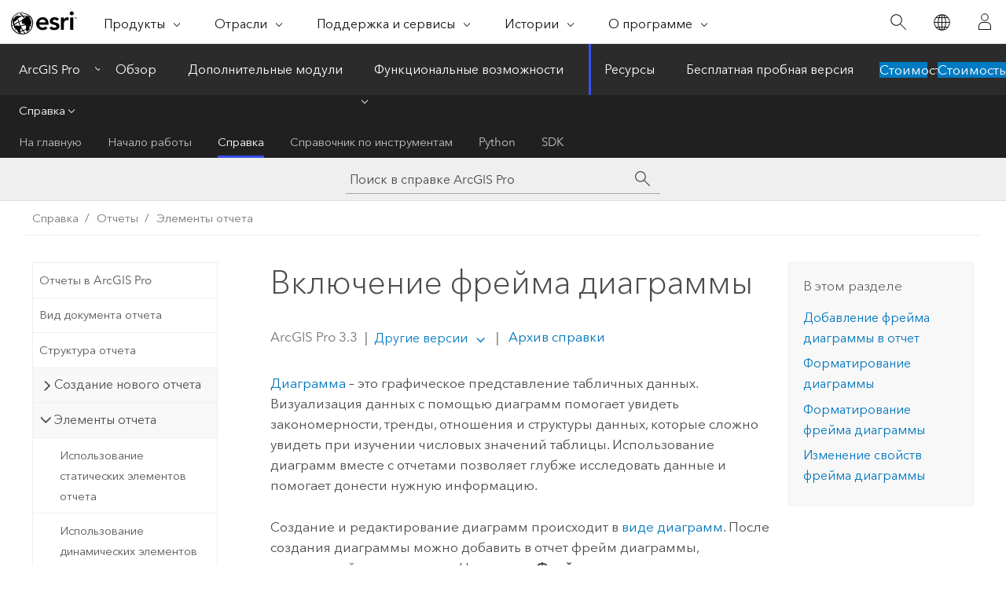

--- FILE ---
content_type: text/html; charset=UTF-8
request_url: https://pro.arcgis.com/ru/pro-app/3.3/help/reports/chart-frame-report-elements.htm
body_size: 25190
content:


<!DOCTYPE html>
<!--[if lt IE 7]>  <html class="ie lt-ie9 lt-ie8 lt-ie7 ie6" dir="ltr"> <![endif]-->
<!--[if IE 7]>     <html class="ie lt-ie9 lt-ie8 ie7" dir="ltr"> <![endif]-->
<!--[if IE 8]>     <html class="ie lt-ie9 ie8" dir="ltr"> <![endif]-->
<!--[if IE 9]>     <html class="ie ie9" dir="ltr"> <![endif]-->
<!--[if !IE]><!--> <html dir="ltr" lang="ru"> <!--<![endif]-->
<head>
    <meta charset="utf-8">
    <title>Включение фрейма диаграммы&mdash;ArcGIS Pro | Документация</title>
    <meta content="IE=edge,chrome=1" http-equiv="X-UA-Compatible">

    <script>
      var appOverviewURL = "/content/esri-sites/en-us/arcgis/products/arcgis-pro/overview";
    </script>

    <script>
      var docConfig = {
        locale: 'ru'
        ,localedir: 'ru'
        ,langSelector: ''
        
        ,relativeUrl: false
        

        ,searchformUrl: '/search/'
        ,tertiaryNavIndex: '2'

        
      };
    </script>
	 


    
    <!--[if lt IE 9]>
      <script src="/cdn/js/libs/html5shiv.js" type="text/javascript"></script>
      <script src="/cdn/js/libs/selectivizr-min.js" type="text/javascript"></script>
      <script src="/cdn/js/libs/json2.js" type="text/javascript"></script>
      <script src="/cdn/js/libs/html5shiv-printshiv.js" type="text/javascript" >

    <![endif]-->

     <!--[if lt IE 11]>
    <script>
      $$(document).ready(function(){
        $$(".hideOnIE").hide();
      });
    </script>
    <![endif]-->
	<meta name="viewport" content="width=device-width, user-scalable=no">
	<link href="/assets/img/favicon.ico" rel="shortcut icon" >
	<link href="/assets/css/screen.css" media="screen" rel="stylesheet" type="text/css" />
	<link href="/cdn/calcite/css/documentation.css" media="screen" rel="stylesheet" type="text/css" />
	<link href="/assets/css/print.css" media="print" type="text/css" rel="stylesheet" />

	<!--
	<link href="/assets/css/screen_l10n.css" media="screen" rel="stylesheet" type="text/css" />
	<link href="/assets/css/documentation/base_l10n.css" media="screen" rel="stylesheet" type="text/css" />
	<link href="/assets/css/print_l10n.css" media="print" type="text/css" rel="stylesheet" />
	-->
	<script src="/cdn/js/libs/latest/jquery.latest.min.js" type="text/javascript"></script>
    <script src="/cdn/js/libs/latest/jquery-migrate-latest.min.js" type="text/javascript"></script>
	<script src="/cdn/js/libs/jquery.cookie.js" type="text/javascript"></script>
	<link href="/cdn/css/colorbox.css" media="screen" rel="stylesheet" type="text/css" />
	<link href="/cdn/css/colorbox_l10n.css" media="screen" rel="stylesheet" type="text/css" />
	<script src="/cdn/js/libs/jquery.colorbox-min.js" type="text/javascript"></script>
	<script src="/assets/js/video-init.js" type="text/javascript"></script>
	<script src="/assets/js/sitecfg.js" type="text/javascript"></script>
	
		<script src="/assets/js/signIn.js" type="text/javascript"></script>
	
	

	<!--- Language Picker -->
	<script src="/assets/js/locale/l10NStrings.js" type="text/javascript"></script>
	
		<script src="/assets/js/locale/langSelector.js" type="text/javascript"></script>
	

	<script src="/assets/js/calcite-web.js" type="text/javascript"></script>



  <!--- search MD -->
    <META name="description" content="Диаграмма – это графическое представление табличных данных, которое помогает выявлять закономерности, тенденции, отношения и структуру данных."><META name="last-modified" content="2024-5-28"><META name="product" content="arcgis-pro"><META name="version" content="pro3.3"><META name="search-collection" content="help"><META name="search-category" content="help-general"><META name="subject" content="DATA"><META name="sub_category" content="ArcGIS Pro"><META name="content_type" content="Help Topic"><META name="subject_label" content="DATA"><META name="sub_category_label" content="ArcGIS Pro"><META name="content_type_label" content="Тема справки"><META name="content-language" content="ru">
    <!--- search MD -->
      
    <!-- Add in Global Nav -->
    <link rel="stylesheet" href="//webapps-cdn.esri.com/CDN/components/global-nav/css/gn.css" />
    <!--<script src="//webapps-cdn.esri.com/CDN/components/global-nav/test_data.js"></script>-->
    <script src="//webapps-cdn.esri.com/CDN/components/global-nav/js/gn.js"></script>
    <!-- End Add in Global Nav -->

</head>

<!--
      pub: GUID-C6C594DB-8787-435D-867E-523395715294=22
      tpc: GUID-B8118DFA-18BC-41D5-A9B8-56C762C64CD8=6
      -->


<!-- variable declaration, if any -->

<body class="claro ru pro esrilocalnav">
  <!-- Secondary nav -->
  <script>
     insertCss(_esriAEMHost+"/etc.clientlibs/esri-sites/components/content/local-navigation/clientlibs.css")
     insertElem("div", "local-navigation", '<nav id="second-nav" navtype="existingNavigation" domain="'+_esriAEMHost+'" path="'+appOverviewURL+'"></nav>' )
  </script>

  
<!-- End of drawer -->

  
  <div class="wrapper">
      <!--googleoff: all-->


      <div id="skip-to-content">
        <!--googleoff: all-->
        <div class="search">
        <div class="esri-search-box">
          <div class="search-component">
            <form id="helpSearchForm">
              <input class="esri-search-textfield leader" name="q" placeholder="Поиск в справке ArcGIS Pro" autocapitalize="off" autocomplete="off" autocorrect="off" spellcheck="false" aria-label="Поиск в справке ArcGIS Pro">
  <input type="hidden" name="collection" value="help" />
  <input type="hidden" name="product" value="arcgis-pro" />
  <input type="hidden" name="version" value="pro3.3" />
  <input type="hidden" name="language" value="ru" />
  <button class="esri-search-button-submit" type="submit" aria-label="Поиск"></button>
            </form>
          </div>
        </div>
      </div>
        <!--googleon: all-->
       
        <!-- content goes here -->
        <div class="grid-container ">
          

            
              
  <!--BREADCRUMB-BEG--><div id="bigmac" class="sticky-breadcrumbs trailer-2" data-spy="affix" data-offset-top="180"> </div><!--BREADCRUMB-END-->
  <!--googleoff: all-->
    <div class="column-5 tablet-column-12 trailer-2 ">
      <aside class="js-accordion accordion reference-index" aria-live="polite" role="tablist">
        <div></div>
      </aside>

      <div class="js-sticky scroll-show tablet-hide leader-1 back-to-top" data-top="0" style="top: 0px;">
        <a href="#" class="btn btn-fill btn-clear">Наверх</a>
      </div>
    </div>
  <!--googleon: all-->
  
            
            
            
	
		<div class="column-13  pre-1 content-section">
	
		<header class="trailer-1"><h1>Включение фрейма диаграммы</h1></header>

		 
	<!--googleoff: all-->
	
		
				<aside id="main-toc-small" class="js-accordion accordion tablet-show trailer-1">
			      <div class="accordion-section">
			        <h4 class="accordion-title">В этом разделе</h4>
			        <div class="accordion-content list-plain">
			          <ol class="list-plain pre-0 trailer-0"><li><a href="#GUID-03196322-FB2A-494C-837B-DE5A8E721099">Добавление фрейма диаграммы в отчет</a></li><li><a href="#GUID-F014B058-5F94-4C05-8000-B99377F626F7">Форматирование диаграммы</a></li><li><a href="#GUID-AAD89032-2F1C-4661-B8BE-1DC1A9252492">Форматирование фрейма диаграммы</a></li><li><a href="#ESRI_SECTION1_3E1F0A3F0DD3488993C2087CD7533475">Изменение свойств фрейма диаграммы</a></li></ol>
			        </div>
			      </div>
			     </aside>
		
    
   <!--googleon: all-->


		<main>
			
	
    	
    


			
<p id="GUID-1E0C09D5-6274-42E7-81C7-7781CCF17839"><a class="xref xref" esrisubtype="extrel" hrefpfx="/ru/pro-app/3.3/help/analysis/geoprocessing" href="/ru/pro-app/3.3/help/analysis/geoprocessing/charts/what-is-a-chart-.htm">Диаграмма</a> – это графическое представление табличных данных. Визуализация данных с помощью диаграмм помогает увидеть закономерности, тренды, отношения и структуры данных, которые сложно увидеть при изучении числовых значений таблицы. Использование диаграмм вместе с отчетами позволяет глубже исследовать данные и помогает донести нужную информацию.</p><p id="GUID-D31A94F5-DEBC-4CA5-B8C2-D44BB41D52B3">Создание и редактирование диаграмм происходит в <a class="xref xref" esrisubtype="extrel" hrefpfx="/ru/pro-app/3.3/help/analysis/geoprocessing" href="/ru/pro-app/3.3/help/analysis/geoprocessing/charts/make-a-chart.htm#GUID-3120542C-6B16-4CE4-BE50-BD20DB50AF29">виде диаграмм</a>. После создания диаграммы можно добавить в отчет фрейм диаграммы, содержащий эту диаграмму. На вкладке <span class="uicontrol">Фрейм диаграммы</span> можно настраивать такие свойства фрейма диаграммы, как фон, рамка и тень. Для настройки видимости, расположения диаграммы и ссылок используйте панель <span class="uicontrol">Элемент</span>.</p><section class="section1 padded-anchor" id="GUID-03196322-FB2A-494C-837B-DE5A8E721099" purpose="section1"><h2>Добавление фрейма диаграммы в отчет</h2><p id="GUID-C7139AA9-4FFD-4207-B2D0-456291F789EB">Чтобы добавить фрейм диаграммы в отчет, убедитесь, что с источником данных связана диаграмма. Если диаграммы еще нет, сначала необходимо <a class="xref xref" esrisubtype="extrel" hrefpfx="/ru/pro-app/3.3/help/analysis/geoprocessing" href="/ru/pro-app/3.3/help/analysis/geoprocessing/charts/make-a-chart.htm">создать ее</a>.</p><section class="wfsteps padded-anchor" purpose="wfsteps"><div class="steps" id="GUID-08C2DE90-7364-4BB7-87CC-7AD8C727F832"><ol class="list-numbered" purpose="ol"><li purpose="step" cid="1EYRHs" id="ESRI_STEP_87779DADC4A34D98B4001105BB51225F"><span purpose="cmd">В виде Отчет выберите подраздел для добавления диаграммы.</span><div class="info" purpose="info"><p id="GUID-9180B595-8B97-4804-96CE-4AB062DF7676"><div class="panel trailer-1 note" id="GUID-5BB4586E-ED01-48AC-A7A3-6A6C396923F7"><h5 class="icon-ui-comment trailer-0">Примечание:</h5><p id="GUID-7A52F735-DD1D-4A46-BB37-3A9811CE07A7">Диаграммы можно добавлять в верхние и нижние колонтитулы отчетов, а также в любые верхние и нижние колонтитулы групп.</p></div></p></div></li><li purpose="step" id="ESRI_STEP_FAE595ADD61A4369BD7375F1FF2E0027"><span purpose="cmd">На вкладке <span class="uicontrol">Вставка</span> в группе <span class="uicontrol">Данные</span> щелкните <span class="uicontrol">Фрейм диаграммы</span> <img purpose="img" placement="inline" alt="Фрейм диаграммы" title="Фрейм диаграммы" src="GUID-ABCAAB3D-2957-4D29-A0B5-AFF0E048C285-web.png" loading="lazy"> и выберите диаграмму, связанную с источником данных отчета.</span><div class="info" purpose="info"><p id="GUID-87DE6D50-38A0-45BB-A1F2-58E5209863EA"><div class="panel trailer-1 note" id="GUID-9D6217AE-81DD-42FF-98C4-6A1FD447B402"><h5 class="icon-ui-comment trailer-0">Примечание:</h5>Будут перечислены только диаграммы, которые находятся на той же карте, что и источник данных отчета.</div></p></div></li><li purpose="step" id="ESRI_STEP_03DB67E268504D1ABA9F52413A1545E4"><span purpose="cmd">В активном подразделе щелкните и перетащите курсор, чтобы создать фрейм диаграммы.</span><div class="stepresult" purpose="stepresult"><p id="GUID-44362115-376C-45F7-9DE5-77AD22853338">Фрейм диаграммы появится в отчете, и он будет выбран.</p></div></li></ol></div></section></section>

<section class="section1 padded-anchor" id="GUID-F014B058-5F94-4C05-8000-B99377F626F7" purpose="section1"><h2>Форматирование диаграммы</h2><p id="GUID-745D3A7F-2ABC-43B4-BFD3-BC8C1AD652C2">Внешний вид отдельных элементов диаграммы в отчете, например, заголовка, подписей осей и текста описания, определяется тем, как была настроена диаграмма. Чтобы изменить диаграмму в отчете откройте диаграмму в <a class="xref xref" esrisubtype="extrel" hrefpfx="/ru/pro-app/3.3/help/analysis/geoprocessing" href="/ru/pro-app/3.3/help/analysis/geoprocessing/charts/make-a-chart.htm#GUID-3120542C-6B16-4CE4-BE50-BD20DB50AF29">Виде диаграммы</a>.</p><section class="wfsteps padded-anchor" purpose="wfsteps"><div class="steps" id="GUID-AA40D0CB-F801-4A87-B378-517DB656364D"><ol class="list-numbered" purpose="ol"><li purpose="step" cid="1753Ex" id="ESRI_STEP_96BE72E2B2F145C087A05B01319E7603"><span purpose="cmd">На панели <span class="uicontrol">Содержание</span> щелкните правой кнопкой элемент Фрейм диаграммы и выберите <span class="uicontrol">Открыть</span>.</span><div class="stepresult" purpose="stepresult"><p id="GUID-B4B94F25-E4EB-4761-8049-E0621881DC70">Открывается вид Диаграмма, и появляется панель <span class="uicontrol">Свойства диаграммы</span>.</p></div></li><li purpose="step" id="ESRI_STEP_92B269B3B0404D60B999A07A5436E9CC"><span purpose="cmd">На вкладке <span class="uicontrol">Фрейм диаграммы</span> выберите тему.</span><div class="stepresult" purpose="stepresult"><p id="GUID-E703A621-28B8-4A12-A7AF-670674D015A5">Изменения темы автоматически обновляются на диаграмме и в отчете.</p></div></li><li purpose="step" id="ESRI_STEP_076A22613AC441A9B80DD24D66D33DC0"><span purpose="cmd">Или на панели <span class="uicontrol">Свойства диаграммы</span> на вкладке <span class="uicontrol">Данные</span> вы можете изменять такие переменные диаграммы, как <span class="uicontrol">Категория</span>, <span class="uicontrol">Дата или номер</span>, <span class="uicontrol">Агрегирование</span> и <span class="uicontrol">Серии</span>.</span></li><li purpose="step" id="ESRI_STEP_4AB424A57AC341F9A6963BF3C0952AB6"><span purpose="cmd">Или на вкладке <span class="uicontrol">Общие</span> можно изменить <span class="uicontrol">Заголовок диаграммы</span>, <span class="uicontrol">Заголовки осей X и Y</span>, а также <span class="uicontrol">Описание</span>.</span></li></ol></div></section></section><section class="section1 padded-anchor" id="GUID-AAD89032-2F1C-4661-B8BE-1DC1A9252492" purpose="section1"><h2>Форматирование фрейма диаграммы</h2><p id="GUID-7AD15548-E42A-4798-875B-F01CD6839F39">Фрейм диаграммы относится к контейнеру диаграммы в отчете. Оформление фона фрейма диаграммы, рамку и тень в отчете можно изменить на вкладке <span class="uicontrol">Фрейм диаграммы</span>. Например, чтобы изменить цвет фона диаграммы, выполните следующие действия:</p><section class="wfsteps padded-anchor" purpose="wfsteps"><div class="steps" id="ESRI_STEPS_9E93ABCC3E2441B4AAA9A757C74353EF"><ol class="list-numbered" purpose="ol"><li purpose="step" id="ESRI_STEP_D3646A949E1B4F6FBF944D7C255FF43D"><span purpose="cmd">В виде Отчет выберите диаграмму в отчете.</span></li><li purpose="step" id="ESRI_STEP_A56233C3EE664AFA9120BFD988BF3B05"><span purpose="cmd">Щелкните вкладку <span class="uicontrol">Фрейм диаграммы</span>.</span></li><li purpose="step" id="ESRI_STEP_37CE05C6B7FD41109C1A99688D7CF04F"><span purpose="cmd">В группе <span class="uicontrol">Текущая выборка</span> щелкните ниспадающее меню и выберите <span class="uicontrol">Фон</span>.</span></li><li purpose="step" id="ESRI_STEP_0694B01468DB42109595CA8266AA2872"><span purpose="cmd">В группе <span class="uicontrol">Фон</span> используйте галерею для изменения цвета заполнения.</span></li></ol></div><section class="result padded-anchor" id="ESRI_RESULT_4A417118604C4FDFAF8D8812F24030EB" purpose="result"><p id="GUID-B3671D2E-0AAD-4F31-8885-F5C2B90974C9">Чтобы изменить другой элемент фрейма диаграммы, выберите его в группе <span class="uicontrol">Текущая выборка</span>.</p></section></section></section><section class="section1 padded-anchor" id="ESRI_SECTION1_3E1F0A3F0DD3488993C2087CD7533475" purpose="section1"><h2>Изменение свойств фрейма диаграммы</h2><p id="GUID-82512372-39C1-452A-8387-6CD806627DDD">С помощью панели <span class="uicontrol">Элемент</span> можно изменить такие дополнительные свойства, как видимость фрейма диаграммы и закрытый статус в отчете, а также его размещение. Также можно изменить диаграмму, на которую ссылается фрейм диаграммы.</p><section class="wfsteps padded-anchor" purpose="wfsteps"><div class="steps" id="ESRI_STEPS_48E5D8CA88BA45EAA7207A64E58A9F6E"><ol class="list-numbered" purpose="ol"><li purpose="step" id="ESRI_STEP_4E5F1A39AC804803B4FF9B175A8FD750"><span purpose="cmd">В виде Отчет щелкните правой кнопкой мыши на диаграмме и выберите <span class="uicontrol">Свойства</span>.</span></li><li purpose="step" id="ESRI_STEP_15ECB59A24344D5C8E84300F0D799C93"><span purpose="cmd">Или на панели <span class="uicontrol">Элемент</span> на вкладке <span class="uicontrol">Опции</span> можно изменить <span class="uicontrol">Имя</span> фрейма диаграммы и <span class="uicontrol">Видимость</span>.</span></li><div class="stepinfo" purpose="stepinfo"><div class="panel trailer-1 note" id="GUID-4B30CE90-618E-4A18-966F-A5F2951B9877"><h5 class="icon-ui-comment trailer-0">Примечание:</h5><p id="GUID-9F09614B-2983-4B09-A142-E99AB91CCC5F">Если для источника данных отчета есть несколько диаграмм, то из ниспадающего меню <span class="uicontrol">Диаграмма</span> вы можете изменить диаграмму, на которую ссылается фрейм.</p></div></div><li purpose="step" id="ESRI_STEP_5D540E85F40D44EAB1D1B89FD6A9F858"><span purpose="cmd">Перейдите на вкладку <span class="uicontrol">Отображение</span>, чтобы изменить границу, фон или тень диаграммы.</span></li><li purpose="step" id="ESRI_STEP_F7712946B09D431D8D1AFC19E56BC378"><span purpose="cmd">Перейдите на вкладку <span class="uicontrol">Размещение</span>, чтобы изменить размер и положение рамки диаграммы.</span></li></ol></div></section></section><section class="section2 leader-1" purpose="relatedtopics"><h4 class="trailer-0">Связанные разделы</h4><ul class="pre-0 trailer-2"><li><a class="xref relatedtopic" href="/ru/pro-app/3.3/help/reports/static-report-elements.htm">Использование статических элементов отчета</a></li><li><a class="xref relatedtopic" href="/ru/pro-app/3.3/help/reports/dynamic-report-elements.htm">Использование динамических элементов отчета</a></li><li><a class="xref relatedtopic" href="/ru/pro-app/3.3/help/reports/attachment-report-elements.htm">Включить вложения</a></li><li><a class="xref relatedtopic" href="/ru/pro-app/3.3/help/reports/add-a-map.htm">Добавление карты</a></li><li><a class="xref relatedtopic" href="/ru/pro-app/3.3/help/reports/add-a-related-report.htm">Добавление связанного отчета</a></li><li><a class="xref relatedtopic" href="/ru/pro-app/3.3/help/reports/include-a-supplemental-page.htm">Добавление дополнительной страницы</a></li><li><a class="xref relatedtopic" href="/ru/pro-app/3.3/help/reports/add-a-subreport.htm">Добавить вложенный отчет</a></li></ul></section>
			
				<hr>
				<!--googleoff: all-->
				
	
        
		    <p class="feedback right">
		        <a id="afb" class="icon-ui-contact" href="/feedback/" data-langlabel="feedback-on-this-topic" >Отзыв по этому разделу?</a>
		    </p>
        
	

				<!--googleon: all-->
			
		</main>
	</div>
	
	<!--googleoff: all-->
	
		
			<div id="main-toc-large" class="column-5">
			    <div class="panel font-size--2 tablet-hide trailer-1">
			      <h5 class="trailer-half">В этом разделе</h5>
			      <ol class="list-plain pre-0 trailer-0"><li><a href="#GUID-03196322-FB2A-494C-837B-DE5A8E721099">Добавление фрейма диаграммы в отчет</a></li><li><a href="#GUID-F014B058-5F94-4C05-8000-B99377F626F7">Форматирование диаграммы</a></li><li><a href="#GUID-AAD89032-2F1C-4661-B8BE-1DC1A9252492">Форматирование фрейма диаграммы</a></li><li><a href="#ESRI_SECTION1_3E1F0A3F0DD3488993C2087CD7533475">Изменение свойств фрейма диаграммы</a></li></ol>
			    </div>
			    
			    
	  		</div>
		
    
   <!--googleon: all-->




          
        </div>
        <!-- ENDPAGECONTENT -->

      </div>

    </div>  <!-- End of wrapper -->

    <div id="globalfooter"></div>

  <!--googleoff: all-->

  
	<script src="/assets/js/init.js" type="text/javascript"></script>
	<!--<script src="/assets/js/drop-down.js" type="text/javascript"></script>-->
	<script src="/assets/js/search/searchform.js" type="text/javascript"></script>
	<script src="/cdn/js/link-modifier.js" type="text/javascript"></script>
	<script src="/cdn/js/sitewide.js" type="text/javascript"></script>
	<script src="/cdn/js/libs/highlight.pack.js" type="text/javascript"></script>
	<script>hljs.initHighlightingOnLoad();</script>


  
    

  <script src="/cdn/js/affix.js" type="text/javascript"></script>
  <script type="text/javascript">
    $(function () {
          var appendFlg = true;

          $("#bigmac")
          .on("affixed.bs.affix", function (evt) {
            if (appendFlg) {
              $("<a class='crumb' href='#'>Включение фрейма диаграммы</a>").insertAfter ($("#bigmac nav a").last());
              appendFlg = false;
            }
          })
          .on ("affix-top.bs.affix", function(evt) {
            if (!appendFlg) {
              $("#bigmac nav a").last().remove();
            }
            appendFlg = true;
          })
    })
  </script>
  
        <script type="text/javascript">
          window.doctoc = {
            pubID: "2325",
            tpcID: "27",
            
            hideToc : false
          }
        </script>

        <script type="text/javascript" src="/ru/pro-app/3.3/help/main/1868.js" ></script>
        <script type="text/javascript" src="/ru/pro-app/3.3/help/reports/2325.js" ></script>
        <script type="text/javascript" src="/cdn/calcite/js/protoc.js" ></script>

        

  <noscript>
        <p>
            <a href="flisting.htm">flist</a>
        </p>
    </noscript>
    
	<script src="//mtags.arcgis.com/tags-min.js"></script>

  
  
    
    
    <script>
      document.write("<script src='" + _esriAEMHost+"/etc.clientlibs/esri-sites/clientlibs/localNav.js'><\/script>");
    </script>

  </body>
</html>

--- FILE ---
content_type: text/html; charset=UTF-8
request_url: https://pro.arcgis.com/ru/pro-app/latest/help/reports/chart-frame-report-elements.htm
body_size: 25224
content:


<!DOCTYPE html>
<!--[if lt IE 7]>  <html class="ie lt-ie9 lt-ie8 lt-ie7 ie6" dir="ltr"> <![endif]-->
<!--[if IE 7]>     <html class="ie lt-ie9 lt-ie8 ie7" dir="ltr"> <![endif]-->
<!--[if IE 8]>     <html class="ie lt-ie9 ie8" dir="ltr"> <![endif]-->
<!--[if IE 9]>     <html class="ie ie9" dir="ltr"> <![endif]-->
<!--[if !IE]><!--> <html dir="ltr" lang="ru"> <!--<![endif]-->
<head>
    <meta charset="utf-8">
    <title>Включение фрейма диаграммы&mdash;ArcGIS Pro | Документация</title>
    <meta content="IE=edge,chrome=1" http-equiv="X-UA-Compatible">

    <script>
      var appOverviewURL = "/content/esri-sites/en-us/arcgis/products/arcgis-pro/overview";
    </script>

    <script>
      var docConfig = {
        locale: 'ru'
        ,localedir: 'ru'
        ,langSelector: ''
        
        ,relativeUrl: false
        

        ,searchformUrl: '/search/'
        ,tertiaryNavIndex: '2'

        
      };
    </script>
	 


    
    <!--[if lt IE 9]>
      <script src="/cdn/js/libs/html5shiv.js" type="text/javascript"></script>
      <script src="/cdn/js/libs/selectivizr-min.js" type="text/javascript"></script>
      <script src="/cdn/js/libs/json2.js" type="text/javascript"></script>
      <script src="/cdn/js/libs/html5shiv-printshiv.js" type="text/javascript" >

    <![endif]-->

     <!--[if lt IE 11]>
    <script>
      $$(document).ready(function(){
        $$(".hideOnIE").hide();
      });
    </script>
    <![endif]-->
	<meta name="viewport" content="width=device-width, user-scalable=no">
	<link href="/assets/img/favicon.ico" rel="shortcut icon" >
	<link href="/assets/css/screen.css" media="screen" rel="stylesheet" type="text/css" />
	<link href="/cdn/calcite/css/documentation.css" media="screen" rel="stylesheet" type="text/css" />
	<link href="/assets/css/print.css" media="print" type="text/css" rel="stylesheet" />

	<!--
	<link href="/assets/css/screen_l10n.css" media="screen" rel="stylesheet" type="text/css" />
	<link href="/assets/css/documentation/base_l10n.css" media="screen" rel="stylesheet" type="text/css" />
	<link href="/assets/css/print_l10n.css" media="print" type="text/css" rel="stylesheet" />
	-->
	<script src="/cdn/js/libs/latest/jquery.latest.min.js" type="text/javascript"></script>
    <script src="/cdn/js/libs/latest/jquery-migrate-latest.min.js" type="text/javascript"></script>
	<script src="/cdn/js/libs/jquery.cookie.js" type="text/javascript"></script>
	<link href="/cdn/css/colorbox.css" media="screen" rel="stylesheet" type="text/css" />
	<link href="/cdn/css/colorbox_l10n.css" media="screen" rel="stylesheet" type="text/css" />
	<script src="/cdn/js/libs/jquery.colorbox-min.js" type="text/javascript"></script>
	<script src="/assets/js/video-init.js" type="text/javascript"></script>
	<script src="/assets/js/sitecfg.js" type="text/javascript"></script>
	
		<script src="/assets/js/signIn.js" type="text/javascript"></script>
	
	

	<!--- Language Picker -->
	<script src="/assets/js/locale/l10NStrings.js" type="text/javascript"></script>
	
		<script src="/assets/js/locale/langSelector.js" type="text/javascript"></script>
	

	<script src="/assets/js/calcite-web.js" type="text/javascript"></script>



  <!--- search MD -->
    <META name="description" content="Диаграмма – это графическое представление табличных данных, которое помогает выявлять закономерности, тенденции, отношения и структуру данных."><META name="last-modified" content="2025-5-21"><META name="product" content="arcgis-pro"><META name="version" content="pro3.5"><META name="search-collection" content="help"><META name="search-category" content="help-general"><META name="subject" content="DATA"><META name="sub_category" content="ArcGIS Pro"><META name="content_type" content="Help Topic"><META name="subject_label" content="DATA"><META name="sub_category_label" content="ArcGIS Pro"><META name="content_type_label" content="Тема справки"><META name="content-language" content="ru">
    <!--- search MD -->
      
    <!-- Add in Global Nav -->
    <link rel="stylesheet" href="//webapps-cdn.esri.com/CDN/components/global-nav/css/gn.css" />
    <!--<script src="//webapps-cdn.esri.com/CDN/components/global-nav/test_data.js"></script>-->
    <script src="//webapps-cdn.esri.com/CDN/components/global-nav/js/gn.js"></script>
    <!-- End Add in Global Nav -->

</head>

<!--
      pub: GUID-C6C594DB-8787-435D-867E-523395715294=26
      tpc: GUID-B8118DFA-18BC-41D5-A9B8-56C762C64CD8=6
      help-ids: []
      -->


<!-- variable declaration, if any -->

<body class="claro ru pro esrilocalnav">
  <!-- Secondary nav -->
  <script>
     insertCss(_esriAEMHost+"/etc.clientlibs/esri-sites/components/content/local-navigation/clientlibs.css")
     insertElem("div", "local-navigation", '<nav id="second-nav" navtype="existingNavigation" domain="'+_esriAEMHost+'" path="'+appOverviewURL+'"></nav>' )
  </script>

  
<!-- End of drawer -->

  
  <div class="wrapper">
      <!--googleoff: all-->


      <div id="skip-to-content">
        <!--googleoff: all-->
        <div class="search">
        <div class="esri-search-box">
          <div class="search-component">
            <form id="helpSearchForm">
              <input class="esri-search-textfield leader" name="q" placeholder="Поиск в справке ArcGIS Pro" autocapitalize="off" autocomplete="off" autocorrect="off" spellcheck="false" aria-label="Поиск в справке ArcGIS Pro">
  <input type="hidden" name="collection" value="help" />
  <input type="hidden" name="product" value="arcgis-pro" />
  <input type="hidden" name="version" value="pro3.5" />
  <input type="hidden" name="language" value="ru" />
  <button class="esri-search-button-submit" type="submit" aria-label="Поиск"></button>
            </form>
          </div>
        </div>
      </div>
        <!--googleon: all-->
       
        <!-- content goes here -->
        <div class="grid-container ">
          

            
              
  <!--BREADCRUMB-BEG--><div id="bigmac" class="sticky-breadcrumbs trailer-2" data-spy="affix" data-offset-top="180"> </div><!--BREADCRUMB-END-->
  <!--googleoff: all-->
    <div class="column-5 tablet-column-12 trailer-2 ">
      <aside class="js-accordion accordion reference-index" aria-live="polite" role="tablist">
        <div></div>
      </aside>

      <div class="js-sticky scroll-show tablet-hide leader-1 back-to-top" data-top="0" style="top: 0px;">
        <a href="#" class="btn btn-fill btn-clear">Наверх</a>
      </div>
    </div>
  <!--googleon: all-->
  
            
            
            
	
		<div class="column-13  pre-1 content-section">
	
		<header class="trailer-1"><h1>Включение фрейма диаграммы</h1></header>

		 
	<!--googleoff: all-->
	
		
				<aside id="main-toc-small" class="js-accordion accordion tablet-show trailer-1">
			      <div class="accordion-section">
			        <h4 class="accordion-title">В этом разделе</h4>
			        <div class="accordion-content list-plain">
			          <ol class="list-plain pre-0 trailer-0"><li><a href="#GUID-03196322-FB2A-494C-837B-DE5A8E721099">Добавление фрейма диаграммы в отчет</a></li><li><a href="#GUID-F014B058-5F94-4C05-8000-B99377F626F7">Форматирование диаграммы</a></li><li><a href="#GUID-AAD89032-2F1C-4661-B8BE-1DC1A9252492">Форматирование фрейма диаграммы</a></li><li><a href="#ESRI_SECTION1_3E1F0A3F0DD3488993C2087CD7533475">Изменение свойств фрейма диаграммы</a></li></ol>
			        </div>
			      </div>
			     </aside>
		
    
   <!--googleon: all-->


		<main>
			
	
    	
    


			
<p id="GUID-1E0C09D5-6274-42E7-81C7-7781CCF17839"><a class="xref xref" esrisubtype="extrel" hrefpfx="/ru/pro-app/3.5/help/analysis/geoprocessing" href="/ru/pro-app/3.5/help/analysis/geoprocessing/charts/what-is-a-chart-.htm">Диаграмма</a> – это графическое представление табличных данных. Визуализация данных с помощью диаграмм помогает увидеть закономерности, тренды, отношения и структуры данных, которые сложно увидеть при изучении числовых значений таблицы. Использование диаграмм вместе с отчетами позволяет глубже исследовать данные и помогает донести нужную информацию.</p><p id="GUID-D31A94F5-DEBC-4CA5-B8C2-D44BB41D52B3">Создание и редактирование диаграмм происходит в <a class="xref xref" esrisubtype="extrel" hrefpfx="/ru/pro-app/3.5/help/analysis/geoprocessing" href="/ru/pro-app/3.5/help/analysis/geoprocessing/charts/make-a-chart.htm#GUID-3120542C-6B16-4CE4-BE50-BD20DB50AF29">виде диаграмм</a>. После создания диаграммы можно добавить в отчет фрейм диаграммы, содержащий эту диаграмму. На вкладке <span class="uicontrol">Фрейм диаграммы</span> можно настраивать такие свойства фрейма диаграммы, как фон, рамка и тень. Для настройки видимости, расположения диаграммы и ссылок используйте панель <span class="uicontrol">Элемент</span>.</p><section class="section1 padded-anchor" id="GUID-03196322-FB2A-494C-837B-DE5A8E721099" purpose="section1"><h2>Добавление фрейма диаграммы в отчет</h2><p id="GUID-C7139AA9-4FFD-4207-B2D0-456291F789EB">Чтобы добавить фрейм диаграммы в отчет, убедитесь, что с источником данных связана диаграмма. Если диаграммы еще нет, сначала необходимо <a class="xref xref" esrisubtype="extrel" hrefpfx="/ru/pro-app/3.5/help/analysis/geoprocessing" href="/ru/pro-app/3.5/help/analysis/geoprocessing/charts/make-a-chart.htm">создать ее</a>.</p><section class="wfsteps padded-anchor" purpose="wfsteps"><div class="steps" id="GUID-08C2DE90-7364-4BB7-87CC-7AD8C727F832"><ol class="list-numbered" purpose="ol"><li purpose="step" cid="1EYRHs" id="ESRI_STEP_87779DADC4A34D98B4001105BB51225F"><span purpose="cmd">В виде Отчет выберите подраздел для добавления диаграммы.</span><div class="info" purpose="info"><p id="GUID-9180B595-8B97-4804-96CE-4AB062DF7676"><div class="panel trailer-1 note" id="GUID-5BB4586E-ED01-48AC-A7A3-6A6C396923F7"><h5 class="icon-ui-comment trailer-0">Примечание:</h5><p id="GUID-7A52F735-DD1D-4A46-BB37-3A9811CE07A7">Диаграммы можно добавлять в верхние и нижние колонтитулы отчетов, а также в любые верхние и нижние колонтитулы групп.</p></div></p></div></li><li purpose="step" id="ESRI_STEP_FAE595ADD61A4369BD7375F1FF2E0027"><span purpose="cmd">На вкладке <span class="uicontrol">Вставка</span> в группе <span class="uicontrol">Данные</span> щелкните <span class="uicontrol">Фрейм диаграммы</span> <img purpose="img" placement="inline" alt="Фрейм диаграммы" title="Фрейм диаграммы" src="GUID-ABCAAB3D-2957-4D29-A0B5-AFF0E048C285-web.png" loading="lazy"> и выберите диаграмму, связанную с источником данных отчета.</span><div class="info" purpose="info"><p id="GUID-87DE6D50-38A0-45BB-A1F2-58E5209863EA"><div class="panel trailer-1 note" id="GUID-9D6217AE-81DD-42FF-98C4-6A1FD447B402"><h5 class="icon-ui-comment trailer-0">Примечание:</h5>Будут перечислены только диаграммы, которые находятся на той же карте, что и источник данных отчета.</div></p></div></li><li purpose="step" id="ESRI_STEP_03DB67E268504D1ABA9F52413A1545E4"><span purpose="cmd">В активном подразделе щелкните и перетащите курсор, чтобы создать фрейм диаграммы.</span><div class="stepresult" purpose="stepresult"><p id="GUID-44362115-376C-45F7-9DE5-77AD22853338">Фрейм диаграммы появится в отчете, и он будет выбран.</p></div></li></ol></div></section></section>

<section class="section1 padded-anchor" id="GUID-F014B058-5F94-4C05-8000-B99377F626F7" purpose="section1"><h2>Форматирование диаграммы</h2><p id="GUID-745D3A7F-2ABC-43B4-BFD3-BC8C1AD652C2">Внешний вид отдельных элементов диаграммы в отчете, например, заголовка, подписей осей и текста описания, определяется тем, как была настроена диаграмма. Чтобы изменить диаграмму в отчете откройте диаграмму в <a class="xref xref" esrisubtype="extrel" hrefpfx="/ru/pro-app/3.5/help/analysis/geoprocessing" href="/ru/pro-app/3.5/help/analysis/geoprocessing/charts/make-a-chart.htm#GUID-3120542C-6B16-4CE4-BE50-BD20DB50AF29">Виде диаграммы</a>.</p><section class="wfsteps padded-anchor" purpose="wfsteps"><div class="steps" id="GUID-AA40D0CB-F801-4A87-B378-517DB656364D"><ol class="list-numbered" purpose="ol"><li purpose="step" cid="1753Ex" id="ESRI_STEP_96BE72E2B2F145C087A05B01319E7603"><span purpose="cmd">На панели <span class="uicontrol">Содержание</span> щелкните правой кнопкой элемент Фрейм диаграммы и выберите <span class="uicontrol">Открыть</span>.</span><div class="stepresult" purpose="stepresult"><p id="GUID-B4B94F25-E4EB-4761-8049-E0621881DC70">Открывается вид Диаграмма, и появляется панель <span class="uicontrol">Свойства диаграммы</span>.</p></div></li><li purpose="step" id="ESRI_STEP_92B269B3B0404D60B999A07A5436E9CC"><span purpose="cmd">На вкладке <span class="uicontrol">Фрейм диаграммы</span> выберите тему.</span><div class="stepresult" purpose="stepresult"><p id="GUID-E703A621-28B8-4A12-A7AF-670674D015A5">Изменения темы автоматически обновляются на диаграмме и в отчете.</p></div></li><li purpose="step" id="ESRI_STEP_076A22613AC441A9B80DD24D66D33DC0"><span purpose="cmd">Или на панели <span class="uicontrol">Свойства диаграммы</span> на вкладке <span class="uicontrol">Данные</span> вы можете изменять такие переменные диаграммы, как <span class="uicontrol">Категория</span>, <span class="uicontrol">Дата или номер</span>, <span class="uicontrol">Агрегирование</span> и <span class="uicontrol">Серии</span>.</span></li><li purpose="step" id="ESRI_STEP_4AB424A57AC341F9A6963BF3C0952AB6"><span purpose="cmd">Или на вкладке <span class="uicontrol">Общие</span> можно изменить <span class="uicontrol">Заголовок диаграммы</span>, <span class="uicontrol">Заголовки осей X и Y</span>, а также <span class="uicontrol">Описание</span>.</span></li></ol></div></section></section><section class="section1 padded-anchor" id="GUID-AAD89032-2F1C-4661-B8BE-1DC1A9252492" purpose="section1"><h2>Форматирование фрейма диаграммы</h2><p id="GUID-7AD15548-E42A-4798-875B-F01CD6839F39">Фрейм диаграммы относится к контейнеру диаграммы в отчете. Оформление фона фрейма диаграммы, рамку и тень в отчете можно изменить на вкладке <span class="uicontrol">Фрейм диаграммы</span>. Например, чтобы изменить цвет фона диаграммы, выполните следующие действия:</p><section class="wfsteps padded-anchor" purpose="wfsteps"><div class="steps" id="ESRI_STEPS_9E93ABCC3E2441B4AAA9A757C74353EF"><ol class="list-numbered" purpose="ol"><li purpose="step" id="ESRI_STEP_D3646A949E1B4F6FBF944D7C255FF43D"><span purpose="cmd">В виде Отчет выберите диаграмму в отчете.</span></li><li purpose="step" id="ESRI_STEP_A56233C3EE664AFA9120BFD988BF3B05"><span purpose="cmd">Щелкните вкладку <span class="uicontrol">Фрейм диаграммы</span>.</span></li><li purpose="step" id="ESRI_STEP_37CE05C6B7FD41109C1A99688D7CF04F"><span purpose="cmd">В группе <span class="uicontrol">Текущая выборка</span> щелкните ниспадающее меню и выберите <span class="uicontrol">Фон</span>.</span></li><li purpose="step" id="ESRI_STEP_0694B01468DB42109595CA8266AA2872"><span purpose="cmd">В группе <span class="uicontrol">Фон</span> используйте галерею для изменения цвета заполнения.</span></li></ol></div><section class="result padded-anchor" id="ESRI_RESULT_4A417118604C4FDFAF8D8812F24030EB" purpose="result"><p id="GUID-B3671D2E-0AAD-4F31-8885-F5C2B90974C9">Чтобы изменить другой элемент фрейма диаграммы, выберите его в группе <span class="uicontrol">Текущая выборка</span>.</p></section></section></section><section class="section1 padded-anchor" id="ESRI_SECTION1_3E1F0A3F0DD3488993C2087CD7533475" purpose="section1"><h2>Изменение свойств фрейма диаграммы</h2><p id="GUID-82512372-39C1-452A-8387-6CD806627DDD">С помощью панели <span class="uicontrol">Элемент</span> можно изменить такие дополнительные свойства, как видимость фрейма диаграммы и закрытый статус в отчете, а также его размещение. Также можно изменить диаграмму, на которую ссылается фрейм диаграммы.</p><section class="wfsteps padded-anchor" purpose="wfsteps"><div class="steps" id="ESRI_STEPS_48E5D8CA88BA45EAA7207A64E58A9F6E"><ol class="list-numbered" purpose="ol"><li purpose="step" id="ESRI_STEP_4E5F1A39AC804803B4FF9B175A8FD750"><span purpose="cmd">В виде Отчет щелкните правой кнопкой мыши на диаграмме и выберите <span class="uicontrol">Свойства</span>.</span></li><li purpose="step" id="ESRI_STEP_15ECB59A24344D5C8E84300F0D799C93"><span purpose="cmd">Или на панели <span class="uicontrol">Элемент</span> на вкладке <span class="uicontrol">Опции</span> можно изменить <span class="uicontrol">Имя</span> фрейма диаграммы и <span class="uicontrol">Видимость</span>.</span></li><div class="stepinfo" purpose="stepinfo"><div class="panel trailer-1 note" id="GUID-4B30CE90-618E-4A18-966F-A5F2951B9877"><h5 class="icon-ui-comment trailer-0">Примечание:</h5><p id="GUID-9F09614B-2983-4B09-A142-E99AB91CCC5F">Если для источника данных отчета есть несколько диаграмм, то из ниспадающего меню <span class="uicontrol">Диаграмма</span> вы можете изменить диаграмму, на которую ссылается фрейм.</p></div></div><li purpose="step" id="ESRI_STEP_5D540E85F40D44EAB1D1B89FD6A9F858"><span purpose="cmd">Перейдите на вкладку <span class="uicontrol">Отображение</span>, чтобы изменить границу, фон или тень диаграммы.</span></li><li purpose="step" id="ESRI_STEP_F7712946B09D431D8D1AFC19E56BC378"><span purpose="cmd">Перейдите на вкладку <span class="uicontrol">Размещение</span>, чтобы изменить размер и положение рамки диаграммы.</span></li></ol></div></section></section><section class="section2 leader-1" purpose="relatedtopics"><h4 class="trailer-0">Связанные разделы</h4><ul class="pre-0 trailer-2"><li><a class="xref relatedtopic" href="/ru/pro-app/3.5/help/reports/static-report-elements.htm">Использование статических элементов отчета</a></li><li><a class="xref relatedtopic" href="/ru/pro-app/3.5/help/reports/dynamic-report-elements.htm">Использование динамических элементов отчета</a></li><li><a class="xref relatedtopic" href="/ru/pro-app/3.5/help/reports/attachment-report-elements.htm">Включить вложения</a></li><li><a class="xref relatedtopic" href="/ru/pro-app/3.5/help/reports/add-a-map.htm">Добавление карты</a></li><li><a class="xref relatedtopic" href="/ru/pro-app/3.5/help/reports/add-a-related-report.htm">Добавление связанного отчета</a></li><li><a class="xref relatedtopic" href="/ru/pro-app/3.5/help/reports/include-a-supplemental-page.htm">Добавление дополнительной страницы</a></li><li><a class="xref relatedtopic" href="/ru/pro-app/3.5/help/reports/add-a-subreport.htm">Добавить вложенный отчет</a></li></ul></section>
			
				<hr>
				<!--googleoff: all-->
				
	
        
		    <p class="feedback right">
		        <a id="afb" class="icon-ui-contact" href="/feedback/" data-langlabel="feedback-on-this-topic" >Отзыв по этому разделу?</a>
		    </p>
        
	

				<!--googleon: all-->
			
		</main>
	</div>
	
	<!--googleoff: all-->
	
		
			<div id="main-toc-large" class="column-5">
			    <div class="panel font-size--2 tablet-hide trailer-1">
			      <h5 class="trailer-half">В этом разделе</h5>
			      <ol class="list-plain pre-0 trailer-0"><li><a href="#GUID-03196322-FB2A-494C-837B-DE5A8E721099">Добавление фрейма диаграммы в отчет</a></li><li><a href="#GUID-F014B058-5F94-4C05-8000-B99377F626F7">Форматирование диаграммы</a></li><li><a href="#GUID-AAD89032-2F1C-4661-B8BE-1DC1A9252492">Форматирование фрейма диаграммы</a></li><li><a href="#ESRI_SECTION1_3E1F0A3F0DD3488993C2087CD7533475">Изменение свойств фрейма диаграммы</a></li></ol>
			    </div>
			    
			    
	  		</div>
		
    
   <!--googleon: all-->




          
        </div>
        <!-- ENDPAGECONTENT -->

      </div>

    </div>  <!-- End of wrapper -->

    <div id="globalfooter"></div>

  <!--googleoff: all-->

  
	<script src="/assets/js/init.js" type="text/javascript"></script>
	<!--<script src="/assets/js/drop-down.js" type="text/javascript"></script>-->
	<script src="/assets/js/search/searchform.js" type="text/javascript"></script>
	<script src="/cdn/js/link-modifier.js" type="text/javascript"></script>
	<script src="/cdn/js/sitewide.js" type="text/javascript"></script>
	<script src="/cdn/js/libs/highlight.pack.js" type="text/javascript"></script>
	<script>hljs.initHighlightingOnLoad();</script>


  
    

  <script src="/cdn/js/affix.js" type="text/javascript"></script>
  <script type="text/javascript">
    $(function () {
          var appendFlg = true;

          $("#bigmac")
          .on("affixed.bs.affix", function (evt) {
            if (appendFlg) {
              $("<a class='crumb' href='#'>Включение фрейма диаграммы</a>").insertAfter ($("#bigmac nav a").last());
              appendFlg = false;
            }
          })
          .on ("affix-top.bs.affix", function(evt) {
            if (!appendFlg) {
              $("#bigmac nav a").last().remove();
            }
            appendFlg = true;
          })
    })
  </script>
  
        <script type="text/javascript">
          window.doctoc = {
            pubID: "2325",
            tpcID: "27",
            
            hideToc : false
          }
        </script>

        <script type="text/javascript" src="/ru/pro-app/3.5/help/main/1868.js" ></script>
        <script type="text/javascript" src="/ru/pro-app/3.5/help/reports/2325.js" ></script>
        <script type="text/javascript" src="/cdn/calcite/js/protoc.js" ></script>

        

  <noscript>
        <p>
            <a href="flisting.htm">flist</a>
        </p>
    </noscript>
    
	<script src="//mtags.arcgis.com/tags-min.js"></script>

  
  
    
    
    <script>
      document.write("<script src='" + _esriAEMHost+"/etc.clientlibs/esri-sites/clientlibs/localNav.js'><\/script>");
    </script>

  </body>
</html>

--- FILE ---
content_type: text/html; charset=UTF-8
request_url: https://pro.arcgis.com/ru/pro-app/3.4/help/reports/chart-frame-report-elements.htm
body_size: 25206
content:


<!DOCTYPE html>
<!--[if lt IE 7]>  <html class="ie lt-ie9 lt-ie8 lt-ie7 ie6" dir="ltr"> <![endif]-->
<!--[if IE 7]>     <html class="ie lt-ie9 lt-ie8 ie7" dir="ltr"> <![endif]-->
<!--[if IE 8]>     <html class="ie lt-ie9 ie8" dir="ltr"> <![endif]-->
<!--[if IE 9]>     <html class="ie ie9" dir="ltr"> <![endif]-->
<!--[if !IE]><!--> <html dir="ltr" lang="ru"> <!--<![endif]-->
<head>
    <meta charset="utf-8">
    <title>Включение фрейма диаграммы&mdash;ArcGIS Pro | Документация</title>
    <meta content="IE=edge,chrome=1" http-equiv="X-UA-Compatible">

    <script>
      var appOverviewURL = "/content/esri-sites/en-us/arcgis/products/arcgis-pro/overview";
    </script>

    <script>
      var docConfig = {
        locale: 'ru'
        ,localedir: 'ru'
        ,langSelector: ''
        
        ,relativeUrl: false
        

        ,searchformUrl: '/search/'
        ,tertiaryNavIndex: '2'

        
      };
    </script>
	 


    
    <!--[if lt IE 9]>
      <script src="/cdn/js/libs/html5shiv.js" type="text/javascript"></script>
      <script src="/cdn/js/libs/selectivizr-min.js" type="text/javascript"></script>
      <script src="/cdn/js/libs/json2.js" type="text/javascript"></script>
      <script src="/cdn/js/libs/html5shiv-printshiv.js" type="text/javascript" >

    <![endif]-->

     <!--[if lt IE 11]>
    <script>
      $$(document).ready(function(){
        $$(".hideOnIE").hide();
      });
    </script>
    <![endif]-->
	<meta name="viewport" content="width=device-width, user-scalable=no">
	<link href="/assets/img/favicon.ico" rel="shortcut icon" >
	<link href="/assets/css/screen.css" media="screen" rel="stylesheet" type="text/css" />
	<link href="/cdn/calcite/css/documentation.css" media="screen" rel="stylesheet" type="text/css" />
	<link href="/assets/css/print.css" media="print" type="text/css" rel="stylesheet" />

	<!--
	<link href="/assets/css/screen_l10n.css" media="screen" rel="stylesheet" type="text/css" />
	<link href="/assets/css/documentation/base_l10n.css" media="screen" rel="stylesheet" type="text/css" />
	<link href="/assets/css/print_l10n.css" media="print" type="text/css" rel="stylesheet" />
	-->
	<script src="/cdn/js/libs/latest/jquery.latest.min.js" type="text/javascript"></script>
    <script src="/cdn/js/libs/latest/jquery-migrate-latest.min.js" type="text/javascript"></script>
	<script src="/cdn/js/libs/jquery.cookie.js" type="text/javascript"></script>
	<link href="/cdn/css/colorbox.css" media="screen" rel="stylesheet" type="text/css" />
	<link href="/cdn/css/colorbox_l10n.css" media="screen" rel="stylesheet" type="text/css" />
	<script src="/cdn/js/libs/jquery.colorbox-min.js" type="text/javascript"></script>
	<script src="/assets/js/video-init.js" type="text/javascript"></script>
	<script src="/assets/js/sitecfg.js" type="text/javascript"></script>
	
		<script src="/assets/js/signIn.js" type="text/javascript"></script>
	
	

	<!--- Language Picker -->
	<script src="/assets/js/locale/l10NStrings.js" type="text/javascript"></script>
	
		<script src="/assets/js/locale/langSelector.js" type="text/javascript"></script>
	

	<script src="/assets/js/calcite-web.js" type="text/javascript"></script>



  <!--- search MD -->
    <META name="description" content="Диаграмма – это графическое представление табличных данных, которое помогает выявлять закономерности, тенденции, отношения и структуру данных."><META name="last-modified" content="2024-11-13"><META name="product" content="arcgis-pro"><META name="version" content="pro3.4"><META name="search-collection" content="help"><META name="search-category" content="help-general"><META name="subject" content="DATA"><META name="sub_category" content="ArcGIS Pro"><META name="content_type" content="Help Topic"><META name="subject_label" content="DATA"><META name="sub_category_label" content="ArcGIS Pro"><META name="content_type_label" content="Тема справки"><META name="content-language" content="ru">
    <!--- search MD -->
      
    <!-- Add in Global Nav -->
    <link rel="stylesheet" href="//webapps-cdn.esri.com/CDN/components/global-nav/css/gn.css" />
    <!--<script src="//webapps-cdn.esri.com/CDN/components/global-nav/test_data.js"></script>-->
    <script src="//webapps-cdn.esri.com/CDN/components/global-nav/js/gn.js"></script>
    <!-- End Add in Global Nav -->

</head>

<!--
      pub: GUID-C6C594DB-8787-435D-867E-523395715294=24
      tpc: GUID-B8118DFA-18BC-41D5-A9B8-56C762C64CD8=6
      -->


<!-- variable declaration, if any -->

<body class="claro ru pro esrilocalnav">
  <!-- Secondary nav -->
  <script>
     insertCss(_esriAEMHost+"/etc.clientlibs/esri-sites/components/content/local-navigation/clientlibs.css")
     insertElem("div", "local-navigation", '<nav id="second-nav" navtype="existingNavigation" domain="'+_esriAEMHost+'" path="'+appOverviewURL+'"></nav>' )
  </script>

  
<!-- End of drawer -->

  
  <div class="wrapper">
      <!--googleoff: all-->


      <div id="skip-to-content">
        <!--googleoff: all-->
        <div class="search">
        <div class="esri-search-box">
          <div class="search-component">
            <form id="helpSearchForm">
              <input class="esri-search-textfield leader" name="q" placeholder="Поиск в справке ArcGIS Pro" autocapitalize="off" autocomplete="off" autocorrect="off" spellcheck="false" aria-label="Поиск в справке ArcGIS Pro">
  <input type="hidden" name="collection" value="help" />
  <input type="hidden" name="product" value="arcgis-pro" />
  <input type="hidden" name="version" value="pro3.4" />
  <input type="hidden" name="language" value="ru" />
  <button class="esri-search-button-submit" type="submit" aria-label="Поиск"></button>
            </form>
          </div>
        </div>
      </div>
        <!--googleon: all-->
       
        <!-- content goes here -->
        <div class="grid-container ">
          

            
              
  <!--BREADCRUMB-BEG--><div id="bigmac" class="sticky-breadcrumbs trailer-2" data-spy="affix" data-offset-top="180"> </div><!--BREADCRUMB-END-->
  <!--googleoff: all-->
    <div class="column-5 tablet-column-12 trailer-2 ">
      <aside class="js-accordion accordion reference-index" aria-live="polite" role="tablist">
        <div></div>
      </aside>

      <div class="js-sticky scroll-show tablet-hide leader-1 back-to-top" data-top="0" style="top: 0px;">
        <a href="#" class="btn btn-fill btn-clear">Наверх</a>
      </div>
    </div>
  <!--googleon: all-->
  
            
            
            
	
		<div class="column-13  pre-1 content-section">
	
		<header class="trailer-1"><h1>Включение фрейма диаграммы</h1></header>

		 
	<!--googleoff: all-->
	
		
				<aside id="main-toc-small" class="js-accordion accordion tablet-show trailer-1">
			      <div class="accordion-section">
			        <h4 class="accordion-title">В этом разделе</h4>
			        <div class="accordion-content list-plain">
			          <ol class="list-plain pre-0 trailer-0"><li><a href="#GUID-03196322-FB2A-494C-837B-DE5A8E721099">Добавление фрейма диаграммы в отчет</a></li><li><a href="#GUID-F014B058-5F94-4C05-8000-B99377F626F7">Форматирование диаграммы</a></li><li><a href="#GUID-AAD89032-2F1C-4661-B8BE-1DC1A9252492">Форматирование фрейма диаграммы</a></li><li><a href="#ESRI_SECTION1_3E1F0A3F0DD3488993C2087CD7533475">Изменение свойств фрейма диаграммы</a></li></ol>
			        </div>
			      </div>
			     </aside>
		
    
   <!--googleon: all-->


		<main>
			
	
    	
    


			
<p id="GUID-1E0C09D5-6274-42E7-81C7-7781CCF17839"><a class="xref xref" esrisubtype="extrel" hrefpfx="/ru/pro-app/3.4/help/analysis/geoprocessing" href="/ru/pro-app/3.4/help/analysis/geoprocessing/charts/what-is-a-chart-.htm">Диаграмма</a> – это графическое представление табличных данных. Визуализация данных с помощью диаграмм помогает увидеть закономерности, тренды, отношения и структуры данных, которые сложно увидеть при изучении числовых значений таблицы. Использование диаграмм вместе с отчетами позволяет глубже исследовать данные и помогает донести нужную информацию.</p><p id="GUID-D31A94F5-DEBC-4CA5-B8C2-D44BB41D52B3">Создание и редактирование диаграмм происходит в <a class="xref xref" esrisubtype="extrel" hrefpfx="/ru/pro-app/3.4/help/analysis/geoprocessing" href="/ru/pro-app/3.4/help/analysis/geoprocessing/charts/make-a-chart.htm#GUID-3120542C-6B16-4CE4-BE50-BD20DB50AF29">виде диаграмм</a>. После создания диаграммы можно добавить в отчет фрейм диаграммы, содержащий эту диаграмму. На вкладке <span class="uicontrol">Фрейм диаграммы</span> можно настраивать такие свойства фрейма диаграммы, как фон, рамка и тень. Для настройки видимости, расположения диаграммы и ссылок используйте панель <span class="uicontrol">Элемент</span>.</p><section class="section1 padded-anchor" id="GUID-03196322-FB2A-494C-837B-DE5A8E721099" purpose="section1"><h2>Добавление фрейма диаграммы в отчет</h2><p id="GUID-C7139AA9-4FFD-4207-B2D0-456291F789EB">Чтобы добавить фрейм диаграммы в отчет, убедитесь, что с источником данных связана диаграмма. Если диаграммы еще нет, сначала необходимо <a class="xref xref" esrisubtype="extrel" hrefpfx="/ru/pro-app/3.4/help/analysis/geoprocessing" href="/ru/pro-app/3.4/help/analysis/geoprocessing/charts/make-a-chart.htm">создать ее</a>.</p><section class="wfsteps padded-anchor" purpose="wfsteps"><div class="steps" id="GUID-08C2DE90-7364-4BB7-87CC-7AD8C727F832"><ol class="list-numbered" purpose="ol"><li purpose="step" cid="1EYRHs" id="ESRI_STEP_87779DADC4A34D98B4001105BB51225F"><span purpose="cmd">В виде Отчет выберите подраздел для добавления диаграммы.</span><div class="info" purpose="info"><p id="GUID-9180B595-8B97-4804-96CE-4AB062DF7676"><div class="panel trailer-1 note" id="GUID-5BB4586E-ED01-48AC-A7A3-6A6C396923F7"><h5 class="icon-ui-comment trailer-0">Примечание:</h5><p id="GUID-7A52F735-DD1D-4A46-BB37-3A9811CE07A7">Диаграммы можно добавлять в верхние и нижние колонтитулы отчетов, а также в любые верхние и нижние колонтитулы групп.</p></div></p></div></li><li purpose="step" id="ESRI_STEP_FAE595ADD61A4369BD7375F1FF2E0027"><span purpose="cmd">На вкладке <span class="uicontrol">Вставка</span> в группе <span class="uicontrol">Данные</span> щелкните <span class="uicontrol">Фрейм диаграммы</span> <img purpose="img" placement="inline" alt="Фрейм диаграммы" title="Фрейм диаграммы" src="GUID-ABCAAB3D-2957-4D29-A0B5-AFF0E048C285-web.png" loading="lazy"> и выберите диаграмму, связанную с источником данных отчета.</span><div class="info" purpose="info"><p id="GUID-87DE6D50-38A0-45BB-A1F2-58E5209863EA"><div class="panel trailer-1 note" id="GUID-9D6217AE-81DD-42FF-98C4-6A1FD447B402"><h5 class="icon-ui-comment trailer-0">Примечание:</h5>Будут перечислены только диаграммы, которые находятся на той же карте, что и источник данных отчета.</div></p></div></li><li purpose="step" id="ESRI_STEP_03DB67E268504D1ABA9F52413A1545E4"><span purpose="cmd">В активном подразделе щелкните и перетащите курсор, чтобы создать фрейм диаграммы.</span><div class="stepresult" purpose="stepresult"><p id="GUID-44362115-376C-45F7-9DE5-77AD22853338">Фрейм диаграммы появится в отчете, и он будет выбран.</p></div></li></ol></div></section></section>

<section class="section1 padded-anchor" id="GUID-F014B058-5F94-4C05-8000-B99377F626F7" purpose="section1"><h2>Форматирование диаграммы</h2><p id="GUID-745D3A7F-2ABC-43B4-BFD3-BC8C1AD652C2">Внешний вид отдельных элементов диаграммы в отчете, например, заголовка, подписей осей и текста описания, определяется тем, как была настроена диаграмма. Чтобы изменить диаграмму в отчете откройте диаграмму в <a class="xref xref" esrisubtype="extrel" hrefpfx="/ru/pro-app/3.4/help/analysis/geoprocessing" href="/ru/pro-app/3.4/help/analysis/geoprocessing/charts/make-a-chart.htm#GUID-3120542C-6B16-4CE4-BE50-BD20DB50AF29">Виде диаграммы</a>.</p><section class="wfsteps padded-anchor" purpose="wfsteps"><div class="steps" id="GUID-AA40D0CB-F801-4A87-B378-517DB656364D"><ol class="list-numbered" purpose="ol"><li purpose="step" cid="1753Ex" id="ESRI_STEP_96BE72E2B2F145C087A05B01319E7603"><span purpose="cmd">На панели <span class="uicontrol">Содержание</span> щелкните правой кнопкой элемент Фрейм диаграммы и выберите <span class="uicontrol">Открыть</span>.</span><div class="stepresult" purpose="stepresult"><p id="GUID-B4B94F25-E4EB-4761-8049-E0621881DC70">Открывается вид Диаграмма, и появляется панель <span class="uicontrol">Свойства диаграммы</span>.</p></div></li><li purpose="step" id="ESRI_STEP_92B269B3B0404D60B999A07A5436E9CC"><span purpose="cmd">На вкладке <span class="uicontrol">Фрейм диаграммы</span> выберите тему.</span><div class="stepresult" purpose="stepresult"><p id="GUID-E703A621-28B8-4A12-A7AF-670674D015A5">Изменения темы автоматически обновляются на диаграмме и в отчете.</p></div></li><li purpose="step" id="ESRI_STEP_076A22613AC441A9B80DD24D66D33DC0"><span purpose="cmd">Или на панели <span class="uicontrol">Свойства диаграммы</span> на вкладке <span class="uicontrol">Данные</span> вы можете изменять такие переменные диаграммы, как <span class="uicontrol">Категория</span>, <span class="uicontrol">Дата или номер</span>, <span class="uicontrol">Агрегирование</span> и <span class="uicontrol">Серии</span>.</span></li><li purpose="step" id="ESRI_STEP_4AB424A57AC341F9A6963BF3C0952AB6"><span purpose="cmd">Или на вкладке <span class="uicontrol">Общие</span> можно изменить <span class="uicontrol">Заголовок диаграммы</span>, <span class="uicontrol">Заголовки осей X и Y</span>, а также <span class="uicontrol">Описание</span>.</span></li></ol></div></section></section><section class="section1 padded-anchor" id="GUID-AAD89032-2F1C-4661-B8BE-1DC1A9252492" purpose="section1"><h2>Форматирование фрейма диаграммы</h2><p id="GUID-7AD15548-E42A-4798-875B-F01CD6839F39">Фрейм диаграммы относится к контейнеру диаграммы в отчете. Оформление фона фрейма диаграммы, рамку и тень в отчете можно изменить на вкладке <span class="uicontrol">Фрейм диаграммы</span>. Например, чтобы изменить цвет фона диаграммы, выполните следующие действия:</p><section class="wfsteps padded-anchor" purpose="wfsteps"><div class="steps" id="ESRI_STEPS_9E93ABCC3E2441B4AAA9A757C74353EF"><ol class="list-numbered" purpose="ol"><li purpose="step" id="ESRI_STEP_D3646A949E1B4F6FBF944D7C255FF43D"><span purpose="cmd">В виде Отчет выберите диаграмму в отчете.</span></li><li purpose="step" id="ESRI_STEP_A56233C3EE664AFA9120BFD988BF3B05"><span purpose="cmd">Щелкните вкладку <span class="uicontrol">Фрейм диаграммы</span>.</span></li><li purpose="step" id="ESRI_STEP_37CE05C6B7FD41109C1A99688D7CF04F"><span purpose="cmd">В группе <span class="uicontrol">Текущая выборка</span> щелкните ниспадающее меню и выберите <span class="uicontrol">Фон</span>.</span></li><li purpose="step" id="ESRI_STEP_0694B01468DB42109595CA8266AA2872"><span purpose="cmd">В группе <span class="uicontrol">Фон</span> используйте галерею для изменения цвета заполнения.</span></li></ol></div><section class="result padded-anchor" id="ESRI_RESULT_4A417118604C4FDFAF8D8812F24030EB" purpose="result"><p id="GUID-B3671D2E-0AAD-4F31-8885-F5C2B90974C9">Чтобы изменить другой элемент фрейма диаграммы, выберите его в группе <span class="uicontrol">Текущая выборка</span>.</p></section></section></section><section class="section1 padded-anchor" id="ESRI_SECTION1_3E1F0A3F0DD3488993C2087CD7533475" purpose="section1"><h2>Изменение свойств фрейма диаграммы</h2><p id="GUID-82512372-39C1-452A-8387-6CD806627DDD">С помощью панели <span class="uicontrol">Элемент</span> можно изменить такие дополнительные свойства, как видимость фрейма диаграммы и закрытый статус в отчете, а также его размещение. Также можно изменить диаграмму, на которую ссылается фрейм диаграммы.</p><section class="wfsteps padded-anchor" purpose="wfsteps"><div class="steps" id="ESRI_STEPS_48E5D8CA88BA45EAA7207A64E58A9F6E"><ol class="list-numbered" purpose="ol"><li purpose="step" id="ESRI_STEP_4E5F1A39AC804803B4FF9B175A8FD750"><span purpose="cmd">В виде Отчет щелкните правой кнопкой мыши на диаграмме и выберите <span class="uicontrol">Свойства</span>.</span></li><li purpose="step" id="ESRI_STEP_15ECB59A24344D5C8E84300F0D799C93"><span purpose="cmd">Или на панели <span class="uicontrol">Элемент</span> на вкладке <span class="uicontrol">Опции</span> можно изменить <span class="uicontrol">Имя</span> фрейма диаграммы и <span class="uicontrol">Видимость</span>.</span></li><div class="stepinfo" purpose="stepinfo"><div class="panel trailer-1 note" id="GUID-4B30CE90-618E-4A18-966F-A5F2951B9877"><h5 class="icon-ui-comment trailer-0">Примечание:</h5><p id="GUID-9F09614B-2983-4B09-A142-E99AB91CCC5F">Если для источника данных отчета есть несколько диаграмм, то из ниспадающего меню <span class="uicontrol">Диаграмма</span> вы можете изменить диаграмму, на которую ссылается фрейм.</p></div></div><li purpose="step" id="ESRI_STEP_5D540E85F40D44EAB1D1B89FD6A9F858"><span purpose="cmd">Перейдите на вкладку <span class="uicontrol">Отображение</span>, чтобы изменить границу, фон или тень диаграммы.</span></li><li purpose="step" id="ESRI_STEP_F7712946B09D431D8D1AFC19E56BC378"><span purpose="cmd">Перейдите на вкладку <span class="uicontrol">Размещение</span>, чтобы изменить размер и положение рамки диаграммы.</span></li></ol></div></section></section><section class="section2 leader-1" purpose="relatedtopics"><h4 class="trailer-0">Связанные разделы</h4><ul class="pre-0 trailer-2"><li><a class="xref relatedtopic" href="/ru/pro-app/3.4/help/reports/static-report-elements.htm">Использование статических элементов отчета</a></li><li><a class="xref relatedtopic" href="/ru/pro-app/3.4/help/reports/dynamic-report-elements.htm">Использование динамических элементов отчета</a></li><li><a class="xref relatedtopic" href="/ru/pro-app/3.4/help/reports/attachment-report-elements.htm">Включить вложения</a></li><li><a class="xref relatedtopic" href="/ru/pro-app/3.4/help/reports/add-a-map.htm">Добавление карты</a></li><li><a class="xref relatedtopic" href="/ru/pro-app/3.4/help/reports/add-a-related-report.htm">Добавление связанного отчета</a></li><li><a class="xref relatedtopic" href="/ru/pro-app/3.4/help/reports/include-a-supplemental-page.htm">Добавление дополнительной страницы</a></li><li><a class="xref relatedtopic" href="/ru/pro-app/3.4/help/reports/add-a-subreport.htm">Добавить вложенный отчет</a></li></ul></section>
			
				<hr>
				<!--googleoff: all-->
				
	
        
		    <p class="feedback right">
		        <a id="afb" class="icon-ui-contact" href="/feedback/" data-langlabel="feedback-on-this-topic" >Отзыв по этому разделу?</a>
		    </p>
        
	

				<!--googleon: all-->
			
		</main>
	</div>
	
	<!--googleoff: all-->
	
		
			<div id="main-toc-large" class="column-5">
			    <div class="panel font-size--2 tablet-hide trailer-1">
			      <h5 class="trailer-half">В этом разделе</h5>
			      <ol class="list-plain pre-0 trailer-0"><li><a href="#GUID-03196322-FB2A-494C-837B-DE5A8E721099">Добавление фрейма диаграммы в отчет</a></li><li><a href="#GUID-F014B058-5F94-4C05-8000-B99377F626F7">Форматирование диаграммы</a></li><li><a href="#GUID-AAD89032-2F1C-4661-B8BE-1DC1A9252492">Форматирование фрейма диаграммы</a></li><li><a href="#ESRI_SECTION1_3E1F0A3F0DD3488993C2087CD7533475">Изменение свойств фрейма диаграммы</a></li></ol>
			    </div>
			    
			    
	  		</div>
		
    
   <!--googleon: all-->




          
        </div>
        <!-- ENDPAGECONTENT -->

      </div>

    </div>  <!-- End of wrapper -->

    <div id="globalfooter"></div>

  <!--googleoff: all-->

  
	<script src="/assets/js/init.js" type="text/javascript"></script>
	<!--<script src="/assets/js/drop-down.js" type="text/javascript"></script>-->
	<script src="/assets/js/search/searchform.js" type="text/javascript"></script>
	<script src="/cdn/js/link-modifier.js" type="text/javascript"></script>
	<script src="/cdn/js/sitewide.js" type="text/javascript"></script>
	<script src="/cdn/js/libs/highlight.pack.js" type="text/javascript"></script>
	<script>hljs.initHighlightingOnLoad();</script>


  
    

  <script src="/cdn/js/affix.js" type="text/javascript"></script>
  <script type="text/javascript">
    $(function () {
          var appendFlg = true;

          $("#bigmac")
          .on("affixed.bs.affix", function (evt) {
            if (appendFlg) {
              $("<a class='crumb' href='#'>Включение фрейма диаграммы</a>").insertAfter ($("#bigmac nav a").last());
              appendFlg = false;
            }
          })
          .on ("affix-top.bs.affix", function(evt) {
            if (!appendFlg) {
              $("#bigmac nav a").last().remove();
            }
            appendFlg = true;
          })
    })
  </script>
  
        <script type="text/javascript">
          window.doctoc = {
            pubID: "2325",
            tpcID: "27",
            
            hideToc : false
          }
        </script>

        <script type="text/javascript" src="/ru/pro-app/3.4/help/main/1868.js" ></script>
        <script type="text/javascript" src="/ru/pro-app/3.4/help/reports/2325.js" ></script>
        <script type="text/javascript" src="/cdn/calcite/js/protoc.js" ></script>

        

  <noscript>
        <p>
            <a href="flisting.htm">flist</a>
        </p>
    </noscript>
    
	<script src="//mtags.arcgis.com/tags-min.js"></script>

  
  
    
    
    <script>
      document.write("<script src='" + _esriAEMHost+"/etc.clientlibs/esri-sites/clientlibs/localNav.js'><\/script>");
    </script>

  </body>
</html>

--- FILE ---
content_type: text/html; charset=UTF-8
request_url: https://pro.arcgis.com/ru/pro-app/3.3/help/reports/chart-frame-report-elements.htm
body_size: 25191
content:


<!DOCTYPE html>
<!--[if lt IE 7]>  <html class="ie lt-ie9 lt-ie8 lt-ie7 ie6" dir="ltr"> <![endif]-->
<!--[if IE 7]>     <html class="ie lt-ie9 lt-ie8 ie7" dir="ltr"> <![endif]-->
<!--[if IE 8]>     <html class="ie lt-ie9 ie8" dir="ltr"> <![endif]-->
<!--[if IE 9]>     <html class="ie ie9" dir="ltr"> <![endif]-->
<!--[if !IE]><!--> <html dir="ltr" lang="ru"> <!--<![endif]-->
<head>
    <meta charset="utf-8">
    <title>Включение фрейма диаграммы&mdash;ArcGIS Pro | Документация</title>
    <meta content="IE=edge,chrome=1" http-equiv="X-UA-Compatible">

    <script>
      var appOverviewURL = "/content/esri-sites/en-us/arcgis/products/arcgis-pro/overview";
    </script>

    <script>
      var docConfig = {
        locale: 'ru'
        ,localedir: 'ru'
        ,langSelector: ''
        
        ,relativeUrl: false
        

        ,searchformUrl: '/search/'
        ,tertiaryNavIndex: '2'

        
      };
    </script>
	 


    
    <!--[if lt IE 9]>
      <script src="/cdn/js/libs/html5shiv.js" type="text/javascript"></script>
      <script src="/cdn/js/libs/selectivizr-min.js" type="text/javascript"></script>
      <script src="/cdn/js/libs/json2.js" type="text/javascript"></script>
      <script src="/cdn/js/libs/html5shiv-printshiv.js" type="text/javascript" >

    <![endif]-->

     <!--[if lt IE 11]>
    <script>
      $$(document).ready(function(){
        $$(".hideOnIE").hide();
      });
    </script>
    <![endif]-->
	<meta name="viewport" content="width=device-width, user-scalable=no">
	<link href="/assets/img/favicon.ico" rel="shortcut icon" >
	<link href="/assets/css/screen.css" media="screen" rel="stylesheet" type="text/css" />
	<link href="/cdn/calcite/css/documentation.css" media="screen" rel="stylesheet" type="text/css" />
	<link href="/assets/css/print.css" media="print" type="text/css" rel="stylesheet" />

	<!--
	<link href="/assets/css/screen_l10n.css" media="screen" rel="stylesheet" type="text/css" />
	<link href="/assets/css/documentation/base_l10n.css" media="screen" rel="stylesheet" type="text/css" />
	<link href="/assets/css/print_l10n.css" media="print" type="text/css" rel="stylesheet" />
	-->
	<script src="/cdn/js/libs/latest/jquery.latest.min.js" type="text/javascript"></script>
    <script src="/cdn/js/libs/latest/jquery-migrate-latest.min.js" type="text/javascript"></script>
	<script src="/cdn/js/libs/jquery.cookie.js" type="text/javascript"></script>
	<link href="/cdn/css/colorbox.css" media="screen" rel="stylesheet" type="text/css" />
	<link href="/cdn/css/colorbox_l10n.css" media="screen" rel="stylesheet" type="text/css" />
	<script src="/cdn/js/libs/jquery.colorbox-min.js" type="text/javascript"></script>
	<script src="/assets/js/video-init.js" type="text/javascript"></script>
	<script src="/assets/js/sitecfg.js" type="text/javascript"></script>
	
		<script src="/assets/js/signIn.js" type="text/javascript"></script>
	
	

	<!--- Language Picker -->
	<script src="/assets/js/locale/l10NStrings.js" type="text/javascript"></script>
	
		<script src="/assets/js/locale/langSelector.js" type="text/javascript"></script>
	

	<script src="/assets/js/calcite-web.js" type="text/javascript"></script>



  <!--- search MD -->
    <META name="description" content="Диаграмма – это графическое представление табличных данных, которое помогает выявлять закономерности, тенденции, отношения и структуру данных."><META name="last-modified" content="2024-5-28"><META name="product" content="arcgis-pro"><META name="version" content="pro3.3"><META name="search-collection" content="help"><META name="search-category" content="help-general"><META name="subject" content="DATA"><META name="sub_category" content="ArcGIS Pro"><META name="content_type" content="Help Topic"><META name="subject_label" content="DATA"><META name="sub_category_label" content="ArcGIS Pro"><META name="content_type_label" content="Тема справки"><META name="content-language" content="ru">
    <!--- search MD -->
      
    <!-- Add in Global Nav -->
    <link rel="stylesheet" href="//webapps-cdn.esri.com/CDN/components/global-nav/css/gn.css" />
    <!--<script src="//webapps-cdn.esri.com/CDN/components/global-nav/test_data.js"></script>-->
    <script src="//webapps-cdn.esri.com/CDN/components/global-nav/js/gn.js"></script>
    <!-- End Add in Global Nav -->

</head>

<!--
      pub: GUID-C6C594DB-8787-435D-867E-523395715294=22
      tpc: GUID-B8118DFA-18BC-41D5-A9B8-56C762C64CD8=6
      -->


<!-- variable declaration, if any -->

<body class="claro ru pro esrilocalnav">
  <!-- Secondary nav -->
  <script>
     insertCss(_esriAEMHost+"/etc.clientlibs/esri-sites/components/content/local-navigation/clientlibs.css")
     insertElem("div", "local-navigation", '<nav id="second-nav" navtype="existingNavigation" domain="'+_esriAEMHost+'" path="'+appOverviewURL+'"></nav>' )
  </script>

  
<!-- End of drawer -->

  
  <div class="wrapper">
      <!--googleoff: all-->


      <div id="skip-to-content">
        <!--googleoff: all-->
        <div class="search">
        <div class="esri-search-box">
          <div class="search-component">
            <form id="helpSearchForm">
              <input class="esri-search-textfield leader" name="q" placeholder="Поиск в справке ArcGIS Pro" autocapitalize="off" autocomplete="off" autocorrect="off" spellcheck="false" aria-label="Поиск в справке ArcGIS Pro">
  <input type="hidden" name="collection" value="help" />
  <input type="hidden" name="product" value="arcgis-pro" />
  <input type="hidden" name="version" value="pro3.3" />
  <input type="hidden" name="language" value="ru" />
  <button class="esri-search-button-submit" type="submit" aria-label="Поиск"></button>
            </form>
          </div>
        </div>
      </div>
        <!--googleon: all-->
       
        <!-- content goes here -->
        <div class="grid-container ">
          

            
              
  <!--BREADCRUMB-BEG--><div id="bigmac" class="sticky-breadcrumbs trailer-2" data-spy="affix" data-offset-top="180"> </div><!--BREADCRUMB-END-->
  <!--googleoff: all-->
    <div class="column-5 tablet-column-12 trailer-2 ">
      <aside class="js-accordion accordion reference-index" aria-live="polite" role="tablist">
        <div></div>
      </aside>

      <div class="js-sticky scroll-show tablet-hide leader-1 back-to-top" data-top="0" style="top: 0px;">
        <a href="#" class="btn btn-fill btn-clear">Наверх</a>
      </div>
    </div>
  <!--googleon: all-->
  
            
            
            
	
		<div class="column-13  pre-1 content-section">
	
		<header class="trailer-1"><h1>Включение фрейма диаграммы</h1></header>

		 
	<!--googleoff: all-->
	
		
				<aside id="main-toc-small" class="js-accordion accordion tablet-show trailer-1">
			      <div class="accordion-section">
			        <h4 class="accordion-title">В этом разделе</h4>
			        <div class="accordion-content list-plain">
			          <ol class="list-plain pre-0 trailer-0"><li><a href="#GUID-03196322-FB2A-494C-837B-DE5A8E721099">Добавление фрейма диаграммы в отчет</a></li><li><a href="#GUID-F014B058-5F94-4C05-8000-B99377F626F7">Форматирование диаграммы</a></li><li><a href="#GUID-AAD89032-2F1C-4661-B8BE-1DC1A9252492">Форматирование фрейма диаграммы</a></li><li><a href="#ESRI_SECTION1_3E1F0A3F0DD3488993C2087CD7533475">Изменение свойств фрейма диаграммы</a></li></ol>
			        </div>
			      </div>
			     </aside>
		
    
   <!--googleon: all-->


		<main>
			
	
    	
    


			
<p id="GUID-1E0C09D5-6274-42E7-81C7-7781CCF17839"><a class="xref xref" esrisubtype="extrel" hrefpfx="/ru/pro-app/3.3/help/analysis/geoprocessing" href="/ru/pro-app/3.3/help/analysis/geoprocessing/charts/what-is-a-chart-.htm">Диаграмма</a> – это графическое представление табличных данных. Визуализация данных с помощью диаграмм помогает увидеть закономерности, тренды, отношения и структуры данных, которые сложно увидеть при изучении числовых значений таблицы. Использование диаграмм вместе с отчетами позволяет глубже исследовать данные и помогает донести нужную информацию.</p><p id="GUID-D31A94F5-DEBC-4CA5-B8C2-D44BB41D52B3">Создание и редактирование диаграмм происходит в <a class="xref xref" esrisubtype="extrel" hrefpfx="/ru/pro-app/3.3/help/analysis/geoprocessing" href="/ru/pro-app/3.3/help/analysis/geoprocessing/charts/make-a-chart.htm#GUID-3120542C-6B16-4CE4-BE50-BD20DB50AF29">виде диаграмм</a>. После создания диаграммы можно добавить в отчет фрейм диаграммы, содержащий эту диаграмму. На вкладке <span class="uicontrol">Фрейм диаграммы</span> можно настраивать такие свойства фрейма диаграммы, как фон, рамка и тень. Для настройки видимости, расположения диаграммы и ссылок используйте панель <span class="uicontrol">Элемент</span>.</p><section class="section1 padded-anchor" id="GUID-03196322-FB2A-494C-837B-DE5A8E721099" purpose="section1"><h2>Добавление фрейма диаграммы в отчет</h2><p id="GUID-C7139AA9-4FFD-4207-B2D0-456291F789EB">Чтобы добавить фрейм диаграммы в отчет, убедитесь, что с источником данных связана диаграмма. Если диаграммы еще нет, сначала необходимо <a class="xref xref" esrisubtype="extrel" hrefpfx="/ru/pro-app/3.3/help/analysis/geoprocessing" href="/ru/pro-app/3.3/help/analysis/geoprocessing/charts/make-a-chart.htm">создать ее</a>.</p><section class="wfsteps padded-anchor" purpose="wfsteps"><div class="steps" id="GUID-08C2DE90-7364-4BB7-87CC-7AD8C727F832"><ol class="list-numbered" purpose="ol"><li purpose="step" cid="1EYRHs" id="ESRI_STEP_87779DADC4A34D98B4001105BB51225F"><span purpose="cmd">В виде Отчет выберите подраздел для добавления диаграммы.</span><div class="info" purpose="info"><p id="GUID-9180B595-8B97-4804-96CE-4AB062DF7676"><div class="panel trailer-1 note" id="GUID-5BB4586E-ED01-48AC-A7A3-6A6C396923F7"><h5 class="icon-ui-comment trailer-0">Примечание:</h5><p id="GUID-7A52F735-DD1D-4A46-BB37-3A9811CE07A7">Диаграммы можно добавлять в верхние и нижние колонтитулы отчетов, а также в любые верхние и нижние колонтитулы групп.</p></div></p></div></li><li purpose="step" id="ESRI_STEP_FAE595ADD61A4369BD7375F1FF2E0027"><span purpose="cmd">На вкладке <span class="uicontrol">Вставка</span> в группе <span class="uicontrol">Данные</span> щелкните <span class="uicontrol">Фрейм диаграммы</span> <img purpose="img" placement="inline" alt="Фрейм диаграммы" title="Фрейм диаграммы" src="GUID-ABCAAB3D-2957-4D29-A0B5-AFF0E048C285-web.png" loading="lazy"> и выберите диаграмму, связанную с источником данных отчета.</span><div class="info" purpose="info"><p id="GUID-87DE6D50-38A0-45BB-A1F2-58E5209863EA"><div class="panel trailer-1 note" id="GUID-9D6217AE-81DD-42FF-98C4-6A1FD447B402"><h5 class="icon-ui-comment trailer-0">Примечание:</h5>Будут перечислены только диаграммы, которые находятся на той же карте, что и источник данных отчета.</div></p></div></li><li purpose="step" id="ESRI_STEP_03DB67E268504D1ABA9F52413A1545E4"><span purpose="cmd">В активном подразделе щелкните и перетащите курсор, чтобы создать фрейм диаграммы.</span><div class="stepresult" purpose="stepresult"><p id="GUID-44362115-376C-45F7-9DE5-77AD22853338">Фрейм диаграммы появится в отчете, и он будет выбран.</p></div></li></ol></div></section></section>

<section class="section1 padded-anchor" id="GUID-F014B058-5F94-4C05-8000-B99377F626F7" purpose="section1"><h2>Форматирование диаграммы</h2><p id="GUID-745D3A7F-2ABC-43B4-BFD3-BC8C1AD652C2">Внешний вид отдельных элементов диаграммы в отчете, например, заголовка, подписей осей и текста описания, определяется тем, как была настроена диаграмма. Чтобы изменить диаграмму в отчете откройте диаграмму в <a class="xref xref" esrisubtype="extrel" hrefpfx="/ru/pro-app/3.3/help/analysis/geoprocessing" href="/ru/pro-app/3.3/help/analysis/geoprocessing/charts/make-a-chart.htm#GUID-3120542C-6B16-4CE4-BE50-BD20DB50AF29">Виде диаграммы</a>.</p><section class="wfsteps padded-anchor" purpose="wfsteps"><div class="steps" id="GUID-AA40D0CB-F801-4A87-B378-517DB656364D"><ol class="list-numbered" purpose="ol"><li purpose="step" cid="1753Ex" id="ESRI_STEP_96BE72E2B2F145C087A05B01319E7603"><span purpose="cmd">На панели <span class="uicontrol">Содержание</span> щелкните правой кнопкой элемент Фрейм диаграммы и выберите <span class="uicontrol">Открыть</span>.</span><div class="stepresult" purpose="stepresult"><p id="GUID-B4B94F25-E4EB-4761-8049-E0621881DC70">Открывается вид Диаграмма, и появляется панель <span class="uicontrol">Свойства диаграммы</span>.</p></div></li><li purpose="step" id="ESRI_STEP_92B269B3B0404D60B999A07A5436E9CC"><span purpose="cmd">На вкладке <span class="uicontrol">Фрейм диаграммы</span> выберите тему.</span><div class="stepresult" purpose="stepresult"><p id="GUID-E703A621-28B8-4A12-A7AF-670674D015A5">Изменения темы автоматически обновляются на диаграмме и в отчете.</p></div></li><li purpose="step" id="ESRI_STEP_076A22613AC441A9B80DD24D66D33DC0"><span purpose="cmd">Или на панели <span class="uicontrol">Свойства диаграммы</span> на вкладке <span class="uicontrol">Данные</span> вы можете изменять такие переменные диаграммы, как <span class="uicontrol">Категория</span>, <span class="uicontrol">Дата или номер</span>, <span class="uicontrol">Агрегирование</span> и <span class="uicontrol">Серии</span>.</span></li><li purpose="step" id="ESRI_STEP_4AB424A57AC341F9A6963BF3C0952AB6"><span purpose="cmd">Или на вкладке <span class="uicontrol">Общие</span> можно изменить <span class="uicontrol">Заголовок диаграммы</span>, <span class="uicontrol">Заголовки осей X и Y</span>, а также <span class="uicontrol">Описание</span>.</span></li></ol></div></section></section><section class="section1 padded-anchor" id="GUID-AAD89032-2F1C-4661-B8BE-1DC1A9252492" purpose="section1"><h2>Форматирование фрейма диаграммы</h2><p id="GUID-7AD15548-E42A-4798-875B-F01CD6839F39">Фрейм диаграммы относится к контейнеру диаграммы в отчете. Оформление фона фрейма диаграммы, рамку и тень в отчете можно изменить на вкладке <span class="uicontrol">Фрейм диаграммы</span>. Например, чтобы изменить цвет фона диаграммы, выполните следующие действия:</p><section class="wfsteps padded-anchor" purpose="wfsteps"><div class="steps" id="ESRI_STEPS_9E93ABCC3E2441B4AAA9A757C74353EF"><ol class="list-numbered" purpose="ol"><li purpose="step" id="ESRI_STEP_D3646A949E1B4F6FBF944D7C255FF43D"><span purpose="cmd">В виде Отчет выберите диаграмму в отчете.</span></li><li purpose="step" id="ESRI_STEP_A56233C3EE664AFA9120BFD988BF3B05"><span purpose="cmd">Щелкните вкладку <span class="uicontrol">Фрейм диаграммы</span>.</span></li><li purpose="step" id="ESRI_STEP_37CE05C6B7FD41109C1A99688D7CF04F"><span purpose="cmd">В группе <span class="uicontrol">Текущая выборка</span> щелкните ниспадающее меню и выберите <span class="uicontrol">Фон</span>.</span></li><li purpose="step" id="ESRI_STEP_0694B01468DB42109595CA8266AA2872"><span purpose="cmd">В группе <span class="uicontrol">Фон</span> используйте галерею для изменения цвета заполнения.</span></li></ol></div><section class="result padded-anchor" id="ESRI_RESULT_4A417118604C4FDFAF8D8812F24030EB" purpose="result"><p id="GUID-B3671D2E-0AAD-4F31-8885-F5C2B90974C9">Чтобы изменить другой элемент фрейма диаграммы, выберите его в группе <span class="uicontrol">Текущая выборка</span>.</p></section></section></section><section class="section1 padded-anchor" id="ESRI_SECTION1_3E1F0A3F0DD3488993C2087CD7533475" purpose="section1"><h2>Изменение свойств фрейма диаграммы</h2><p id="GUID-82512372-39C1-452A-8387-6CD806627DDD">С помощью панели <span class="uicontrol">Элемент</span> можно изменить такие дополнительные свойства, как видимость фрейма диаграммы и закрытый статус в отчете, а также его размещение. Также можно изменить диаграмму, на которую ссылается фрейм диаграммы.</p><section class="wfsteps padded-anchor" purpose="wfsteps"><div class="steps" id="ESRI_STEPS_48E5D8CA88BA45EAA7207A64E58A9F6E"><ol class="list-numbered" purpose="ol"><li purpose="step" id="ESRI_STEP_4E5F1A39AC804803B4FF9B175A8FD750"><span purpose="cmd">В виде Отчет щелкните правой кнопкой мыши на диаграмме и выберите <span class="uicontrol">Свойства</span>.</span></li><li purpose="step" id="ESRI_STEP_15ECB59A24344D5C8E84300F0D799C93"><span purpose="cmd">Или на панели <span class="uicontrol">Элемент</span> на вкладке <span class="uicontrol">Опции</span> можно изменить <span class="uicontrol">Имя</span> фрейма диаграммы и <span class="uicontrol">Видимость</span>.</span></li><div class="stepinfo" purpose="stepinfo"><div class="panel trailer-1 note" id="GUID-4B30CE90-618E-4A18-966F-A5F2951B9877"><h5 class="icon-ui-comment trailer-0">Примечание:</h5><p id="GUID-9F09614B-2983-4B09-A142-E99AB91CCC5F">Если для источника данных отчета есть несколько диаграмм, то из ниспадающего меню <span class="uicontrol">Диаграмма</span> вы можете изменить диаграмму, на которую ссылается фрейм.</p></div></div><li purpose="step" id="ESRI_STEP_5D540E85F40D44EAB1D1B89FD6A9F858"><span purpose="cmd">Перейдите на вкладку <span class="uicontrol">Отображение</span>, чтобы изменить границу, фон или тень диаграммы.</span></li><li purpose="step" id="ESRI_STEP_F7712946B09D431D8D1AFC19E56BC378"><span purpose="cmd">Перейдите на вкладку <span class="uicontrol">Размещение</span>, чтобы изменить размер и положение рамки диаграммы.</span></li></ol></div></section></section><section class="section2 leader-1" purpose="relatedtopics"><h4 class="trailer-0">Связанные разделы</h4><ul class="pre-0 trailer-2"><li><a class="xref relatedtopic" href="/ru/pro-app/3.3/help/reports/static-report-elements.htm">Использование статических элементов отчета</a></li><li><a class="xref relatedtopic" href="/ru/pro-app/3.3/help/reports/dynamic-report-elements.htm">Использование динамических элементов отчета</a></li><li><a class="xref relatedtopic" href="/ru/pro-app/3.3/help/reports/attachment-report-elements.htm">Включить вложения</a></li><li><a class="xref relatedtopic" href="/ru/pro-app/3.3/help/reports/add-a-map.htm">Добавление карты</a></li><li><a class="xref relatedtopic" href="/ru/pro-app/3.3/help/reports/add-a-related-report.htm">Добавление связанного отчета</a></li><li><a class="xref relatedtopic" href="/ru/pro-app/3.3/help/reports/include-a-supplemental-page.htm">Добавление дополнительной страницы</a></li><li><a class="xref relatedtopic" href="/ru/pro-app/3.3/help/reports/add-a-subreport.htm">Добавить вложенный отчет</a></li></ul></section>
			
				<hr>
				<!--googleoff: all-->
				
	
        
		    <p class="feedback right">
		        <a id="afb" class="icon-ui-contact" href="/feedback/" data-langlabel="feedback-on-this-topic" >Отзыв по этому разделу?</a>
		    </p>
        
	

				<!--googleon: all-->
			
		</main>
	</div>
	
	<!--googleoff: all-->
	
		
			<div id="main-toc-large" class="column-5">
			    <div class="panel font-size--2 tablet-hide trailer-1">
			      <h5 class="trailer-half">В этом разделе</h5>
			      <ol class="list-plain pre-0 trailer-0"><li><a href="#GUID-03196322-FB2A-494C-837B-DE5A8E721099">Добавление фрейма диаграммы в отчет</a></li><li><a href="#GUID-F014B058-5F94-4C05-8000-B99377F626F7">Форматирование диаграммы</a></li><li><a href="#GUID-AAD89032-2F1C-4661-B8BE-1DC1A9252492">Форматирование фрейма диаграммы</a></li><li><a href="#ESRI_SECTION1_3E1F0A3F0DD3488993C2087CD7533475">Изменение свойств фрейма диаграммы</a></li></ol>
			    </div>
			    
			    
	  		</div>
		
    
   <!--googleon: all-->




          
        </div>
        <!-- ENDPAGECONTENT -->

      </div>

    </div>  <!-- End of wrapper -->

    <div id="globalfooter"></div>

  <!--googleoff: all-->

  
	<script src="/assets/js/init.js" type="text/javascript"></script>
	<!--<script src="/assets/js/drop-down.js" type="text/javascript"></script>-->
	<script src="/assets/js/search/searchform.js" type="text/javascript"></script>
	<script src="/cdn/js/link-modifier.js" type="text/javascript"></script>
	<script src="/cdn/js/sitewide.js" type="text/javascript"></script>
	<script src="/cdn/js/libs/highlight.pack.js" type="text/javascript"></script>
	<script>hljs.initHighlightingOnLoad();</script>


  
    

  <script src="/cdn/js/affix.js" type="text/javascript"></script>
  <script type="text/javascript">
    $(function () {
          var appendFlg = true;

          $("#bigmac")
          .on("affixed.bs.affix", function (evt) {
            if (appendFlg) {
              $("<a class='crumb' href='#'>Включение фрейма диаграммы</a>").insertAfter ($("#bigmac nav a").last());
              appendFlg = false;
            }
          })
          .on ("affix-top.bs.affix", function(evt) {
            if (!appendFlg) {
              $("#bigmac nav a").last().remove();
            }
            appendFlg = true;
          })
    })
  </script>
  
        <script type="text/javascript">
          window.doctoc = {
            pubID: "2325",
            tpcID: "27",
            
            hideToc : false
          }
        </script>

        <script type="text/javascript" src="/ru/pro-app/3.3/help/main/1868.js" ></script>
        <script type="text/javascript" src="/ru/pro-app/3.3/help/reports/2325.js" ></script>
        <script type="text/javascript" src="/cdn/calcite/js/protoc.js" ></script>

        

  <noscript>
        <p>
            <a href="flisting.htm">flist</a>
        </p>
    </noscript>
    
	<script src="//mtags.arcgis.com/tags-min.js"></script>

  
  
    
    
    <script>
      document.write("<script src='" + _esriAEMHost+"/etc.clientlibs/esri-sites/clientlibs/localNav.js'><\/script>");
    </script>

  </body>
</html>

--- FILE ---
content_type: application/javascript
request_url: https://pro.arcgis.com/ru/pro-app/3.3/help/data/geodatabases/introduction/2195.js?_=1764218335203
body_size: 751
content:
;(function (){
          treedata = (window.treedata || {});
          treedata.data["root_2195"]  = {  
              "parent" : "",
              "children" : ["2195_2","2195_4"]
            },
treedata.data["2195_2"]  = {
            "parent" : "root_2195",
            "label" : "Управление базой геоданных",
            "url" : "/ru/pro-app/3.3/help/data/geodatabases/introduction/geodatabase-administration.htm"
            
          },
treedata.data["2195_4"]  = {
            "parent" : "root_2195",
            "label" : "Переименование базы геоданных",
            "url" : "/ru/pro-app/3.3/help/data/geodatabases/introduction/rename-geodatabase.htm"
            
          }
        })()

--- FILE ---
content_type: application/javascript
request_url: https://pro.arcgis.com/ru/pro-app/3.3/help/reports/2325.js
body_size: 10910
content:
;(function (){
          treedata = (window.treedata || {});
          treedata.data["root_2325"]  = {  
              "parent" : "",
              "children" : ["2325_4","2325_32","2325_8","2325_h0","2325_h1","2325_h2","2325_h3","2325_45","2325_h4","2325_25"]
            },
treedata.data["2325_4"]  = {
            "parent" : "root_2325",
            "label" : "Отчеты в ArcGIS Pro",
            "url" : "/ru/pro-app/3.3/help/reports/reports-in-arcgis-pro.htm"
            
          },
treedata.data["2325_32"]  = {
            "parent" : "root_2325",
            "label" : "Вид документа отчета",
            "url" : "/ru/pro-app/3.3/help/reports/report-document-view.htm"
            
          },
treedata.data["2325_8"]  = {
            "parent" : "root_2325",
            "label" : "Структура отчета",
            "url" : "/ru/pro-app/3.3/help/reports/report-structure.htm"
            
          },
treedata.data["2325_h0"]  = { 
              "parent" : "root_2325",
              "label" : "Создание нового отчета",
              "children" : ["2325_9","2325_37","2325_24","2325_7","2325_2","2325_11","2325_23","2325_36","2325_39"]
            }
            ,
treedata.data["2325_9"]  = {
            "parent" : "2325_h0",
            "label" : "Добавление нового отчета в проект",
            "url" : "/ru/pro-app/3.3/help/reports/add-new-report-to-your-project.htm"
            
          },
treedata.data["2325_37"]  = {
            "parent" : "2325_h0",
            "label" : "Задать тип шаблона",
            "url" : "/ru/pro-app/3.3/help/reports/set-the-template-type.htm"
            
          },
treedata.data["2325_24"]  = {
            "parent" : "2325_h0",
            "label" : "Задать источник данных",
            "url" : "/ru/pro-app/3.3/help/reports/set-the-data-source.htm"
            
          },
treedata.data["2325_7"]  = {
            "parent" : "2325_h0",
            "label" : "Фильтр данных отчета",
            "url" : "/ru/pro-app/3.3/help/reports/specify-report-data.htm"
            
          },
treedata.data["2325_2"]  = {
            "parent" : "2325_h0",
            "label" : "Организация данных отчета",
            "url" : "/ru/pro-app/3.3/help/reports/organize-report-data.htm"
            
          },
treedata.data["2325_11"]  = {
            "parent" : "2325_h0",
            "label" : "Вычисление суммарной статистики в отчете",
            "url" : "/ru/pro-app/3.3/help/reports/calculate-summary-statistics-in-a-report.htm"
            
          },
treedata.data["2325_23"]  = {
            "parent" : "2325_h0",
            "label" : "Дизайн отчета",
            "url" : "/ru/pro-app/3.3/help/reports/design-the-report.htm"
            
          },
treedata.data["2325_36"]  = {
            "parent" : "2325_h0",
            "label" : "Соединить динамические элементы",
            "url" : "/ru/pro-app/3.3/help/reports/connect-dynamic-elements.htm"
            
          },
treedata.data["2325_39"]  = {
            "parent" : "2325_h0",
            "label" : "Включить дополнительные страницы",
            "url" : "/ru/pro-app/3.3/help/reports/include-supplemental-pages.htm"
            
          },
treedata.data["2325_h1"]  = { 
              "parent" : "root_2325",
              "label" : "Элементы отчета",
              "children" : ["2325_13","2325_15","2325_26","2325_27","2325_34","2325_28","2325_33","2325_31"]
            }
            ,
treedata.data["2325_13"]  = {
            "parent" : "2325_h1",
            "label" : "Использование статических элементов отчета",
            "url" : "/ru/pro-app/3.3/help/reports/static-report-elements.htm"
            
          },
treedata.data["2325_15"]  = {
            "parent" : "2325_h1",
            "label" : "Использование динамических элементов отчета",
            "url" : "/ru/pro-app/3.3/help/reports/dynamic-report-elements.htm"
            
          },
treedata.data["2325_26"]  = {
            "parent" : "2325_h1",
            "label" : "Включить вложения",
            "url" : "/ru/pro-app/3.3/help/reports/attachment-report-elements.htm"
            
          },
treedata.data["2325_27"]  = {
            "parent" : "2325_h1",
            "label" : "Включение фрейма диаграммы",
            "url" : "/ru/pro-app/3.3/help/reports/chart-frame-report-elements.htm"
            
          },
treedata.data["2325_34"]  = {
            "parent" : "2325_h1",
            "label" : "Добавление карты",
            "url" : "/ru/pro-app/3.3/help/reports/add-a-map.htm"
            
          },
treedata.data["2325_28"]  = {
            "parent" : "2325_h1",
            "label" : "Добавление связанного отчета",
            "url" : "/ru/pro-app/3.3/help/reports/add-a-related-report.htm"
            
          },
treedata.data["2325_33"]  = {
            "parent" : "2325_h1",
            "label" : "Добавить вложенный отчет",
            "url" : "/ru/pro-app/3.3/help/reports/add-a-subreport.htm"
            
          },
treedata.data["2325_31"]  = {
            "parent" : "2325_h1",
            "label" : "Добавление дополнительной страницы",
            "url" : "/ru/pro-app/3.3/help/reports/include-a-supplemental-page.htm"
            
          },
treedata.data["2325_h2"]  = { 
              "parent" : "root_2325",
              "label" : "Создать новый шаблон отчета",
              "children" : ["2325_40","2325_41","2325_44","2325_42","2325_43"]
            }
            ,
treedata.data["2325_40"]  = {
            "parent" : "2325_h2",
            "label" : "Создание пользовательского шаблона отчета",
            "url" : "/ru/pro-app/3.3/help/reports/create-a-new-report-template.htm"
            
          },
treedata.data["2325_41"]  = {
            "parent" : "2325_h2",
            "label" : "Изменение шаблона отчета",
            "url" : "/ru/pro-app/3.3/help/reports/editing-an-existing-report-template.htm"
            
          },
treedata.data["2325_44"]  = {
            "parent" : "2325_h2",
            "label" : "Добавление полей в шаблон отчета",
            "url" : "/ru/pro-app/3.3/help/reports/add-fields-to-a-report-template.htm"
            
          },
treedata.data["2325_42"]  = {
            "parent" : "2325_h2",
            "label" : "Организация данных в шаблоне",
            "url" : "/ru/pro-app/3.3/help/reports/organize-data-in-a-template.htm"
            
          },
treedata.data["2325_43"]  = {
            "parent" : "2325_h2",
            "label" : "Добавление динамического рисунка в шаблон отчета",
            "url" : "/ru/pro-app/3.3/help/reports/add-a-dynamic-picture-to-a-report-template.htm"
            
          },
treedata.data["2325_h3"]  = { 
              "parent" : "root_2325",
              "label" : "Свойства Report",
              "children" : ["2325_30","2325_18","2325_12","2325_14","2325_17"]
            }
            ,
treedata.data["2325_30"]  = {
            "parent" : "2325_h3",
            "label" : "Настроить свойства документа отчета",
            "url" : "/ru/pro-app/3.3/help/reports/customize-report-document-properties.htm"
            
          },
treedata.data["2325_18"]  = {
            "parent" : "2325_h3",
            "label" : "Настройка свойств отчета",
            "url" : "/ru/pro-app/3.3/help/reports/customize-report-properties.htm"
            
          },
treedata.data["2325_12"]  = {
            "parent" : "2325_h3",
            "label" : "Форматирование номеров страниц",
            "url" : "/ru/pro-app/3.3/help/reports/format-page-numbers.htm"
            
          },
treedata.data["2325_14"]  = {
            "parent" : "2325_h3",
            "label" : "Скрытие раздела или подраздела отчета",
            "url" : "/ru/pro-app/3.3/help/reports/hide-a-report-section.htm"
            
          },
treedata.data["2325_17"]  = {
            "parent" : "2325_h3",
            "label" : "Изменение фоновых цветов",
            "url" : "/ru/pro-app/3.3/help/reports/modify-background-colors.htm"
            
          },
treedata.data["2325_45"]  = {
            "parent" : "root_2325",
            "label" : "Предварительный просмотр отчета",
            "url" : "/ru/pro-app/3.3/help/reports/preview-a-report.htm"
            
          },
treedata.data["2325_h4"]  = { 
              "parent" : "root_2325",
              "label" : "Публикация отчета",
              "children" : ["2325_21","2325_16","2325_38","2325_35","2325_20"]
            }
            ,
treedata.data["2325_21"]  = {
            "parent" : "2325_h4",
            "label" : "Публикация отчета в виде файла PDF",
            "url" : "/ru/pro-app/3.3/help/reports/share-as-a-pdf.htm"
            
          },
treedata.data["2325_16"]  = {
            "parent" : "2325_h4",
            "label" : "Публикация определения отчета в виде файла",
            "url" : "/ru/pro-app/3.3/help/reports/share-as-a-file.htm"
            
          },
treedata.data["2325_38"]  = {
            "parent" : "2325_h4",
            "label" : "Публикация определения отчета в виде шаблона",
            "url" : "/ru/pro-app/3.3/help/reports/share-as-a-template.htm"
            
          },
treedata.data["2325_35"]  = {
            "parent" : "2325_h4",
            "label" : "Задание опций отчета",
            "url" : "/ru/pro-app/3.3/help/reports/report-options.htm"
            
          },
treedata.data["2325_20"]  = {
            "parent" : "2325_h4",
            "label" : "Публикация отчета в пакете проекта",
            "url" : "/ru/pro-app/3.3/help/reports/share-in-a-project-package.htm"
            
          },
treedata.data["2325_25"]  = {
            "parent" : "root_2325",
            "label" : "Учебное руководство: Создание и изменение отчета",
            "url" : "/ru/pro-app/3.3/help/reports/tutorial-create-and-modify-a-report.htm"
            
          }
        })()

--- FILE ---
content_type: application/javascript
request_url: https://pro.arcgis.com/ru/pro-app/3.3/help/mapping/introduction/2000.js?_=1764218335199
body_size: 427
content:
;(function (){
          treedata = (window.treedata || {});
          treedata.data["root_2000"]  = {  
              "parent" : "",
              "children" : ["2000_3"]
            },
treedata.data["2000_3"]  = {
            "parent" : "root_2000",
            "label" : "Карты в ArcGIS Pro",
            "url" : "/ru/pro-app/3.3/help/mapping/introduction/maps-in-arcgis-pro.htm"
            
          }
        })()

--- FILE ---
content_type: application/javascript
request_url: https://pro.arcgis.com/ru/pro-app/3.3/help/main/1868.js
body_size: 43349
content:
;(function (){
          treedata = (window.treedata || {});
          window.treedata.mode = 0;
          window.treedata.mapping = {'1868' : 'pro-app/3.3/help/main' ,'1157' : 'pro-app/3.3/help/projects' ,'2000' : 'pro-app/3.3/help/mapping/introduction' ,'1278' : 'pro-app/3.3/help/mapping/map-authoring' ,'1108' : 'pro-app/3.3/help/mapping/text' ,'1514' : 'pro-app/3.3/help/mapping/properties' ,'1516' : 'pro-app/3.3/help/mapping/layer-properties' ,'1117' : 'pro-app/3.3/help/mapping/navigation' ,'2701' : 'pro-app/3.3/help/mapping/device-location' ,'1766' : 'pro-app/3.3/help/mapping/animation' ,'1315' : 'pro-app/3.3/help/mapping/time' ,'1679' : 'pro-app/3.3/help/mapping/range' ,'2204' : 'pro-app/3.3/help/mapping/exploratory-analysis' ,'3450' : 'pro-app/3.3/help/mapping/simulation' ,'1915' : 'pro-app/3.3/help/data/main' ,'36' : 'pro-app/3.3/help/editing' ,'597' : 'pro-app/3.3/help/data/databases' ,'1778' : 'pro-app/3.3/help/data/geodatabases/overview' ,'2195' : 'pro-app/3.3/help/data/geodatabases/introduction' ,'1837' : 'pro-app/3.3/help/data/geodatabases/manage-file-gdb' ,'2694' : 'pro-app/3.3/help/data/geodatabases/manage-mobile-gdb' ,'1833' : 'pro-app/3.3/help/data/geodatabases/manage-db2' ,'1834' : 'pro-app/3.3/help/data/geodatabases/manage-oracle' ,'1835' : 'pro-app/3.3/help/data/geodatabases/manage-postgresql' ,'2109' : 'pro-app/3.3/help/data/geodatabases/manage-saphana' ,'1836' : 'pro-app/3.3/help/data/geodatabases/manage-sql-server' ,'2243' : 'pro-app/3.3/help/data/introduction' ,'2703' : 'pro-app/3.3/help/data/3d-objects' ,'1921' : 'pro-app/3.3/help/data/annotation' ,'2298' : 'pro-app/3.3/help/data/revit' ,'1686' : 'pro-app/3.3/help/data/cad' ,'1917' : 'pro-app/3.3/help/data/dimensions' ,'1779' : 'pro-app/3.3/help/data/excel' ,'42' : 'pro-app/3.3/help/data/feature-classes' ,'1863' : 'pro-app/3.3/help/data/feature-datasets' ,'1859' : 'pro-app/3.3/help/data/kml' ,'1538' : 'pro-app/3.3/help/data/las-dataset' ,'2591' : 'pro-app/3.3/help/data/big-data-connections' ,'1602' : 'pro-app/3.3/help/data/multidimensional' ,'2839' : 'pro-app/3.3/help/data/nitf' ,'1864' : 'pro-app/3.3/help/data/relationships' ,'1767' : 'pro-app/3.3/help/data/services' ,'1865' : 'pro-app/3.3/help/data/shapefiles' ,'1372' : 'pro-app/3.3/help/data/tables' ,'2266' : 'pro-app/3.3/help/data/terrain-dataset' ,'1539' : 'pro-app/3.3/help/data/tin' ,'1866' : 'pro-app/3.3/help/data/topologies' ,'2600' : 'pro-app/3.3/help/data/knowledge' ,'2619' : 'pro-app/3.3/help/data/coordinate-conversion' ,'1677' : 'pro-app/3.3/help/data/data-interoperability' ,'1363' : 'pro-app/3.3/help/data/validating-data' ,'2620' : 'pro-app/3.3/help/data/distance-direction' ,'1412' : 'pro-app/3.3/help/data/geocoding' ,'2400' : 'pro-app/3.3/help/data/indoors' ,'2866' : 'pro-app/3.3/help/data/indoor-positioning' ,'2754' : 'pro-app/3.3/help/data/linear-referencing' ,'2367' : 'pro-app/3.3/help/data/locatext' ,'2470' : 'pro-app/3.3/help/data/network-diagrams' ,'2268' : 'pro-app/3.3/help/data/parcel-editing' ,'1678' : 'pro-app/3.3/help/data/streetmap-premium' ,'2491' : 'pro-app/3.3/help/data/trace-network' ,'1737' : 'pro-app/3.3/help/data/utility-network' ,'2208' : 'pro-app/3.3/help/analysis/introduction' ,'1243' : 'pro-app/3.3/help/analysis/geoprocessing/basics' ,'1405' : 'pro-app/3.3/help/analysis/geoprocessing/modelbuilder' ,'1549' : 'pro-app/3.3/tool-reference/modelbuilder-toolbox' ,'1992' : 'pro-app/3.3/help/analysis/geoprocessing/share-analysis' ,'2680' : 'pro-app/3.3/help/analysis/raster-functions' ,'1781' : 'pro-app/3.3/help/analysis/geoprocessing/charts' ,'2665' : 'pro-app/3.3/help/analysis/geoprocessing/data-engineering' ,'3358' : 'pro-app/3.3/help/analysis/ai' ,'2700' : 'pro-app/3.3/help/analysis/deep-learning' ,'3357' : 'pro-app/3.3/help/analysis/machine-learning' ,'1633' : 'pro-app/3.3/help/analysis/3d-analyst' ,'2033' : 'pro-app/3.3/help/analysis/business-analyst' ,'1581' : 'pro-app/3.3/help/analysis/geostatistical-analyst' ,'2194' : 'pro-app/3.3/help/analysis/image-analyst' ,'2594' : 'pro-app/3.3/help/analysis/link-charts' ,'1123' : 'pro-app/3.3/help/analysis/networks' ,'1565' : 'pro-app/3.3/help/analysis/spatial-analyst/basics' ,'2239' : 'pro-app/3.3/help/analysis/spatial-analyst/model-solve-spatial-problems' ,'2100' : 'pro-app/3.3/help/analysis/spatial-analyst/performing-analysis' ,'1567' : 'pro-app/3.3/help/analysis/spatial-analyst/mapalgebra' ,'2789' : 'pro-app/3.3/help/analysis/spatial-analyst/multidimensional-analysis' ,'2498' : 'pro-app/3.3/help/analysis/spatial-analyst/raster-cell-iterator' ,'2501' : 'pro-app/3.3/help/analysis/spatial-analyst/suitability-modeler' ,'2621' : 'pro-app/3.3/help/analysis/visibility-analysis' ,'1242' : 'pro-app/3.3/help/data/imagery' ,'1511' : 'pro-app/3.3/help/metadata' ,'1222' : 'pro-app/3.3/help/layouts' ,'2325' : 'pro-app/3.3/help/reports' ,'3350' : 'pro-app/3.3/help/mapping/presentations' ,'2160' : 'pro-app/3.3/help/production/introduction' ,'2169' : 'pro-app/3.3/help/production/aviation' ,'3079' : 'pro-app/3.3/help/production/bathymetry' ,'3222' : 'pro-app/3.3/help/production/clearing-grids' ,'2039' : 'pro-app/3.3/help/production/defense-mapping' ,'2256' : 'pro-app/3.3/help/production/maritime' ,'2627' : 'pro-app/3.3/help/production/military-symbology-editor' ,'1731' : 'pro-app/3.3/help/production/location-referencing-pipelines' ,'2168' : 'pro-app/3.3/help/production/production-mapping' ,'2321' : 'pro-app/3.3/help/production/roads-highways' ,'1924' : 'pro-app/3.3/help/workflows' ,'2695' : 'pro-app/3.3/help/workflow' ,'1236' : 'pro-app/3.3/help/workflow-manager' ,'1407' : 'pro-app/3.3/help/tasks' ,'1444' : 'pro-app/3.3/help/sharing/overview' ,'1423' : 'pro-app/3.3/help/sharing/analyzer-error-messages' ,'1424' : 'pro-app/3.3/help/sharing/analyzer-warning-messages' };
          treedata.data = {};
          treedata.data["root"]  = {  
              "parent" : "",
              "children" : ["1868_h0"]
            },treedata.data["root_1868"] = treedata.data["root"],
treedata.data["1868_h0"]  = { 
              "parent" : "root",
              "label" : "Справка",
              "children" : ["1868_6","1868_h1","1868_h2","1868_h14","1868_h62","1868_h88","1868_h89","1868_h90","1868_h91","1868_h92","1868_h93","1868_h103","1868_h107"]
            }
            ,
treedata.data["1868_6"]  = {
            "parent" : "1868_h0",
            "label" : "Справка ArcGIS Pro",
            "url" : "/ru/pro-app/3.3/help/main/welcome-to-the-arcgis-pro-app-help.htm"
            ,"homepage": true
          },
treedata.data["1868_h1"]  = { 
              "parent" : "1868_h0",
              "label" : "Проекты",
              "linkuri" : "1157",
              "linkurl" : "/ru/pro-app/3.3/help/projects/1157.js"
            },
            treedata.data["rootalias_1157"] = treedata.data["1868_h1"],
treedata.data["1868_h2"]  = { 
              "parent" : "1868_h0",
              "label" : "Карты и сцены",
              "children" : [{"graft":true, "linkuri": "2000", "linkurl": "/ru/pro-app/3.3/help/mapping/introduction/2000.js", "toc": "None"},"1868_h3","1868_h5","1868_h6","1868_h7","1868_h8","1868_h9","1868_h10","1868_h11","1868_h12","1868_h13"]
            },treedata.data["rootalias_2000"] = treedata.data["1868_h2"]
            ,
treedata.data["1868_h3"]  = { 
              "parent" : "1868_h2",
              "label" : "Создание карт и сцен",
              "children" : [{"graft":true, "linkuri": "1278", "linkurl": "/ru/pro-app/3.3/help/mapping/map-authoring/1278.js", "toc": "None"},"1868_h4"]
            },treedata.data["rootalias_1278"] = treedata.data["1868_h3"]
            ,
treedata.data["1868_h4"]  = { 
              "parent" : "1868_h3",
              "label" : "Текст",
              "linkuri" : "1108",
              "linkurl" : "/ru/pro-app/3.3/help/mapping/text/1108.js"
            },
            treedata.data["rootalias_1108"] = treedata.data["1868_h4"],
treedata.data["1868_h5"]  = { 
              "parent" : "1868_h2",
              "label" : "Свойства карт и сцен",
              "linkuri" : "1514",
              "linkurl" : "/ru/pro-app/3.3/help/mapping/properties/1514.js"
            },
            treedata.data["rootalias_1514"] = treedata.data["1868_h5"],
treedata.data["1868_h6"]  = { 
              "parent" : "1868_h2",
              "label" : "Слои",
              "linkuri" : "1516",
              "linkurl" : "/ru/pro-app/3.3/help/mapping/layer-properties/1516.js"
            },
            treedata.data["rootalias_1516"] = treedata.data["1868_h6"],
treedata.data["1868_h7"]  = { 
              "parent" : "1868_h2",
              "label" : "Работа с картами и сценами",
              "linkuri" : "1117",
              "linkurl" : "/ru/pro-app/3.3/help/mapping/navigation/1117.js"
            },
            treedata.data["rootalias_1117"] = treedata.data["1868_h7"],
treedata.data["1868_h8"]  = { 
              "parent" : "1868_h2",
              "label" : "Местоположение устройства",
              "linkuri" : "2701",
              "linkurl" : "/ru/pro-app/3.3/help/mapping/device-location/2701.js"
            },
            treedata.data["rootalias_2701"] = treedata.data["1868_h8"],
treedata.data["1868_h9"]  = { 
              "parent" : "1868_h2",
              "label" : "Анимация",
              "linkuri" : "1766",
              "linkurl" : "/ru/pro-app/3.3/help/mapping/animation/1766.js"
            },
            treedata.data["rootalias_1766"] = treedata.data["1868_h9"],
treedata.data["1868_h10"]  = { 
              "parent" : "1868_h2",
              "label" : "Время",
              "linkuri" : "1315",
              "linkurl" : "/ru/pro-app/3.3/help/mapping/time/1315.js"
            },
            treedata.data["rootalias_1315"] = treedata.data["1868_h10"],
treedata.data["1868_h11"]  = { 
              "parent" : "1868_h2",
              "label" : "Диапазон",
              "linkuri" : "1679",
              "linkurl" : "/ru/pro-app/3.3/help/mapping/range/1679.js"
            },
            treedata.data["rootalias_1679"] = treedata.data["1868_h11"],
treedata.data["1868_h12"]  = { 
              "parent" : "1868_h2",
              "label" : "Исследовательский анализ в 3D",
              "linkuri" : "2204",
              "linkurl" : "/ru/pro-app/3.3/help/mapping/exploratory-analysis/2204.js"
            },
            treedata.data["rootalias_2204"] = treedata.data["1868_h12"],
treedata.data["1868_h13"]  = { 
              "parent" : "1868_h2",
              "label" : "Симуляция",
              "linkuri" : "3450",
              "linkurl" : "/ru/pro-app/3.3/help/mapping/simulation/3450.js"
            },
            treedata.data["rootalias_3450"] = treedata.data["1868_h13"],
treedata.data["1868_h14"]  = { 
              "parent" : "1868_h0",
              "label" : "Данные",
              "children" : [{"graft":true, "linkuri": "1915", "linkurl": "/ru/pro-app/3.3/help/data/main/1915.js", "toc": "None"},"1868_h15","1868_h16","1868_h17","1868_h26","1868_h47","1868_h48","1868_h49","1868_h50","1868_h51","1868_h52","1868_h53","1868_h54","1868_h55","1868_h56","1868_h57","1868_h58","1868_h59","1868_h60","1868_h61"]
            },treedata.data["rootalias_1915"] = treedata.data["1868_h14"]
            ,
treedata.data["1868_h15"]  = { 
              "parent" : "1868_h14",
              "label" : "Редактирование географических данных",
              "linkuri" : "36",
              "linkurl" : "/ru/pro-app/3.3/help/editing/36.js"
            },
            treedata.data["rootalias_36"] = treedata.data["1868_h15"],
treedata.data["1868_h16"]  = { 
              "parent" : "1868_h14",
              "label" : "Базы данных",
              "linkuri" : "597",
              "linkurl" : "/ru/pro-app/3.3/help/data/databases/597.js"
            },
            treedata.data["rootalias_597"] = treedata.data["1868_h16"],
treedata.data["1868_h17"]  = { 
              "parent" : "1868_h14",
              "label" : "Базы геоданных",
              "children" : [{"graft":true, "linkuri": "1778", "linkurl": "/ru/pro-app/3.3/help/data/geodatabases/overview/1778.js", "toc": "None"},"1868_h18"]
            },treedata.data["rootalias_1778"] = treedata.data["1868_h17"]
            ,
treedata.data["1868_h18"]  = { 
              "parent" : "1868_h17",
              "label" : "Управление базами геоданных",
              "children" : [{"graft":true, "linkuri": "2195", "linkurl": "/ru/pro-app/3.3/help/data/geodatabases/introduction/2195.js", "toc": "None"},"1868_h19","1868_h20","1868_h21","1868_h22","1868_h23","1868_h24","1868_h25"]
            },treedata.data["rootalias_2195"] = treedata.data["1868_h18"]
            ,
treedata.data["1868_h19"]  = { 
              "parent" : "1868_h18",
              "label" : "Управление файловыми базами геоданных",
              "linkuri" : "1837",
              "linkurl" : "/ru/pro-app/3.3/help/data/geodatabases/manage-file-gdb/1837.js"
            },
            treedata.data["rootalias_1837"] = treedata.data["1868_h19"],
treedata.data["1868_h20"]  = { 
              "parent" : "1868_h18",
              "label" : "Управление мобильными базами геоданных",
              "linkuri" : "2694",
              "linkurl" : "/ru/pro-app/3.3/help/data/geodatabases/manage-mobile-gdb/2694.js"
            },
            treedata.data["rootalias_2694"] = treedata.data["1868_h20"],
treedata.data["1868_h21"]  = { 
              "parent" : "1868_h18",
              "label" : "Управление базами геоданных в Db2",
              "linkuri" : "1833",
              "linkurl" : "/ru/pro-app/3.3/help/data/geodatabases/manage-db2/1833.js"
            },
            treedata.data["rootalias_1833"] = treedata.data["1868_h21"],
treedata.data["1868_h22"]  = { 
              "parent" : "1868_h18",
              "label" : "Управление базами геоданных в Oracle",
              "linkuri" : "1834",
              "linkurl" : "/ru/pro-app/3.3/help/data/geodatabases/manage-oracle/1834.js"
            },
            treedata.data["rootalias_1834"] = treedata.data["1868_h22"],
treedata.data["1868_h23"]  = { 
              "parent" : "1868_h18",
              "label" : "Управление базами геоданных в PostgreSQL",
              "linkuri" : "1835",
              "linkurl" : "/ru/pro-app/3.3/help/data/geodatabases/manage-postgresql/1835.js"
            },
            treedata.data["rootalias_1835"] = treedata.data["1868_h23"],
treedata.data["1868_h24"]  = { 
              "parent" : "1868_h18",
              "label" : "Управление базами геоданных в SAP HANA",
              "linkuri" : "2109",
              "linkurl" : "/ru/pro-app/3.3/help/data/geodatabases/manage-saphana/2109.js"
            },
            treedata.data["rootalias_2109"] = treedata.data["1868_h24"],
treedata.data["1868_h25"]  = { 
              "parent" : "1868_h18",
              "label" : "Управление базами геоданных в SQL Server",
              "linkuri" : "1836",
              "linkurl" : "/ru/pro-app/3.3/help/data/geodatabases/manage-sql-server/1836.js"
            },
            treedata.data["rootalias_1836"] = treedata.data["1868_h25"],
treedata.data["1868_h26"]  = { 
              "parent" : "1868_h14",
              "label" : "Типы данных",
              "children" : [{"graft":true, "linkuri": "2243", "linkurl": "/ru/pro-app/3.3/help/data/introduction/2243.js", "toc": "None"},"1868_h27","1868_h28","1868_h29","1868_h30","1868_h31","1868_h32","1868_h33","1868_h34","1868_h35","1868_h36","1868_h37","1868_h38","1868_h39","1868_h40","1868_h41","1868_h42","1868_h43","1868_h44","1868_h45","1868_h46"]
            },treedata.data["rootalias_2243"] = treedata.data["1868_h26"]
            ,
treedata.data["1868_h27"]  = { 
              "parent" : "1868_h26",
              "label" : "3D-объекты",
              "linkuri" : "2703",
              "linkurl" : "/ru/pro-app/3.3/help/data/3d-objects/2703.js"
            },
            treedata.data["rootalias_2703"] = treedata.data["1868_h27"],
treedata.data["1868_h28"]  = { 
              "parent" : "1868_h26",
              "label" : "Аннотации",
              "linkuri" : "1921",
              "linkurl" : "/ru/pro-app/3.3/help/data/annotation/1921.js"
            },
            treedata.data["rootalias_1921"] = treedata.data["1868_h28"],
treedata.data["1868_h29"]  = { 
              "parent" : "1868_h26",
              "label" : "BIM",
              "linkuri" : "2298",
              "linkurl" : "/ru/pro-app/3.3/help/data/revit/2298.js"
            },
            treedata.data["rootalias_2298"] = treedata.data["1868_h29"],
treedata.data["1868_h30"]  = { 
              "parent" : "1868_h26",
              "label" : "САПР",
              "linkuri" : "1686",
              "linkurl" : "/ru/pro-app/3.3/help/data/cad/1686.js"
            },
            treedata.data["rootalias_1686"] = treedata.data["1868_h30"],
treedata.data["1868_h31"]  = { 
              "parent" : "1868_h26",
              "label" : "Объекты-размеры",
              "linkuri" : "1917",
              "linkurl" : "/ru/pro-app/3.3/help/data/dimensions/1917.js"
            },
            treedata.data["rootalias_1917"] = treedata.data["1868_h31"],
treedata.data["1868_h32"]  = { 
              "parent" : "1868_h26",
              "label" : "Excel",
              "linkuri" : "1779",
              "linkurl" : "/ru/pro-app/3.3/help/data/excel/1779.js"
            },
            treedata.data["rootalias_1779"] = treedata.data["1868_h32"],
treedata.data["1868_h33"]  = { 
              "parent" : "1868_h26",
              "label" : "Классы пространственных объектов",
              "linkuri" : "42",
              "linkurl" : "/ru/pro-app/3.3/help/data/feature-classes/42.js"
            },
            treedata.data["rootalias_42"] = treedata.data["1868_h33"],
treedata.data["1868_h34"]  = { 
              "parent" : "1868_h26",
              "label" : "Наборы классов объектов",
              "linkuri" : "1863",
              "linkurl" : "/ru/pro-app/3.3/help/data/feature-datasets/1863.js"
            },
            treedata.data["rootalias_1863"] = treedata.data["1868_h34"],
treedata.data["1868_h35"]  = { 
              "parent" : "1868_h26",
              "label" : "KML",
              "linkuri" : "1859",
              "linkurl" : "/ru/pro-app/3.3/help/data/kml/1859.js"
            },
            treedata.data["rootalias_1859"] = treedata.data["1868_h35"],
treedata.data["1868_h36"]  = { 
              "parent" : "1868_h26",
              "label" : "Наборы данных лидаров и LAS",
              "linkuri" : "1538",
              "linkurl" : "/ru/pro-app/3.3/help/data/las-dataset/1538.js"
            },
            treedata.data["rootalias_1538"] = treedata.data["1868_h36"],
treedata.data["1868_h37"]  = { 
              "parent" : "1868_h26",
              "label" : "Подключение к многофайловым объектам",
              "linkuri" : "2591",
              "linkurl" : "/ru/pro-app/3.3/help/data/big-data-connections/2591.js"
            },
            treedata.data["rootalias_2591"] = treedata.data["1868_h37"],
treedata.data["1868_h38"]  = { 
              "parent" : "1868_h26",
              "label" : "NetCDF",
              "linkuri" : "1602",
              "linkurl" : "/ru/pro-app/3.3/help/data/multidimensional/1602.js"
            },
            treedata.data["rootalias_1602"] = treedata.data["1868_h38"],
treedata.data["1868_h39"]  = { 
              "parent" : "1868_h26",
              "label" : "NITF",
              "linkuri" : "2839",
              "linkurl" : "/ru/pro-app/3.3/help/data/nitf/2839.js"
            },
            treedata.data["rootalias_2839"] = treedata.data["1868_h39"],
treedata.data["1868_h40"]  = { 
              "parent" : "1868_h26",
              "label" : "Классы отношений",
              "linkuri" : "1864",
              "linkurl" : "/ru/pro-app/3.3/help/data/relationships/1864.js"
            },
            treedata.data["rootalias_1864"] = treedata.data["1868_h40"],
treedata.data["1868_h41"]  = { 
              "parent" : "1868_h26",
              "label" : "Сервисы",
              "linkuri" : "1767",
              "linkurl" : "/ru/pro-app/3.3/help/data/services/1767.js"
            },
            treedata.data["rootalias_1767"] = treedata.data["1868_h41"],
treedata.data["1868_h42"]  = { 
              "parent" : "1868_h26",
              "label" : "Шейп-файлы",
              "linkuri" : "1865",
              "linkurl" : "/ru/pro-app/3.3/help/data/shapefiles/1865.js"
            },
            treedata.data["rootalias_1865"] = treedata.data["1868_h42"],
treedata.data["1868_h43"]  = { 
              "parent" : "1868_h26",
              "label" : "Таблицы",
              "linkuri" : "1372",
              "linkurl" : "/ru/pro-app/3.3/help/data/tables/1372.js"
            },
            treedata.data["rootalias_1372"] = treedata.data["1868_h43"],
treedata.data["1868_h44"]  = { 
              "parent" : "1868_h26",
              "label" : "Наборы данных Terrain",
              "linkuri" : "2266",
              "linkurl" : "/ru/pro-app/3.3/help/data/terrain-dataset/2266.js"
            },
            treedata.data["rootalias_2266"] = treedata.data["1868_h44"],
treedata.data["1868_h45"]  = { 
              "parent" : "1868_h26",
              "label" : "TIN",
              "linkuri" : "1539",
              "linkurl" : "/ru/pro-app/3.3/help/data/tin/1539.js"
            },
            treedata.data["rootalias_1539"] = treedata.data["1868_h45"],
treedata.data["1868_h46"]  = { 
              "parent" : "1868_h26",
              "label" : "Топология",
              "linkuri" : "1866",
              "linkurl" : "/ru/pro-app/3.3/help/data/topologies/1866.js"
            },
            treedata.data["rootalias_1866"] = treedata.data["1868_h46"],
treedata.data["1868_h47"]  = { 
              "parent" : "1868_h14",
              "label" : "ArcGIS Knowledge",
              "linkuri" : "2600",
              "linkurl" : "/ru/pro-app/3.3/help/data/knowledge/2600.js"
            },
            treedata.data["rootalias_2600"] = treedata.data["1868_h47"],
treedata.data["1868_h48"]  = { 
              "parent" : "1868_h14",
              "label" : "Преобразование координат",
              "linkuri" : "2619",
              "linkurl" : "/ru/pro-app/3.3/help/data/coordinate-conversion/2619.js"
            },
            treedata.data["rootalias_2619"] = treedata.data["1868_h48"],
treedata.data["1868_h49"]  = { 
              "parent" : "1868_h14",
              "label" : "Data Interoperability",
              "linkuri" : "1677",
              "linkurl" : "/ru/pro-app/3.3/help/data/data-interoperability/1677.js"
            },
            treedata.data["rootalias_1677"] = treedata.data["1868_h49"],
treedata.data["1868_h50"]  = { 
              "parent" : "1868_h14",
              "label" : "Data Reviewer",
              "linkuri" : "1363",
              "linkurl" : "/ru/pro-app/3.3/help/data/validating-data/1363.js"
            },
            treedata.data["rootalias_1363"] = treedata.data["1868_h50"],
treedata.data["1868_h51"]  = { 
              "parent" : "1868_h14",
              "label" : "Расстояние и направление",
              "linkuri" : "2620",
              "linkurl" : "/ru/pro-app/3.3/help/data/distance-direction/2620.js"
            },
            treedata.data["rootalias_2620"] = treedata.data["1868_h51"],
treedata.data["1868_h52"]  = { 
              "parent" : "1868_h14",
              "label" : "Геокодирование",
              "linkuri" : "1412",
              "linkurl" : "/ru/pro-app/3.3/help/data/geocoding/1412.js"
            },
            treedata.data["rootalias_1412"] = treedata.data["1868_h52"],
treedata.data["1868_h53"]  = { 
              "parent" : "1868_h14",
              "label" : "Indoors",
              "linkuri" : "2400",
              "linkurl" : "/ru/pro-app/3.3/help/data/indoors/2400.js"
            },
            treedata.data["rootalias_2400"] = treedata.data["1868_h53"],
treedata.data["1868_h54"]  = { 
              "parent" : "1868_h14",
              "label" : "Позиционирование Indoor",
              "linkuri" : "2866",
              "linkurl" : "/ru/pro-app/3.3/help/data/indoor-positioning/2866.js"
            },
            treedata.data["rootalias_2866"] = treedata.data["1868_h54"],
treedata.data["1868_h55"]  = { 
              "parent" : "1868_h14",
              "label" : "Системы линейных координат",
              "linkuri" : "2754",
              "linkurl" : "/ru/pro-app/3.3/help/data/linear-referencing/2754.js"
            },
            treedata.data["rootalias_2754"] = treedata.data["1868_h55"],
treedata.data["1868_h56"]  = { 
              "parent" : "1868_h14",
              "label" : "LocateXT",
              "linkuri" : "2367",
              "linkurl" : "/ru/pro-app/3.3/help/data/locatext/2367.js"
            },
            treedata.data["rootalias_2367"] = treedata.data["1868_h56"],
treedata.data["1868_h57"]  = { 
              "parent" : "1868_h14",
              "label" : "Схемы сети",
              "linkuri" : "2470",
              "linkurl" : "/ru/pro-app/3.3/help/data/network-diagrams/2470.js"
            },
            treedata.data["rootalias_2470"] = treedata.data["1868_h57"],
treedata.data["1868_h58"]  = { 
              "parent" : "1868_h14",
              "label" : "Земельные участки",
              "linkuri" : "2268",
              "linkurl" : "/ru/pro-app/3.3/help/data/parcel-editing/2268.js"
            },
            treedata.data["rootalias_2268"] = treedata.data["1868_h58"],
treedata.data["1868_h59"]  = { 
              "parent" : "1868_h14",
              "label" : "StreetMap Premium",
              "linkuri" : "1678",
              "linkurl" : "/ru/pro-app/3.3/help/data/streetmap-premium/1678.js"
            },
            treedata.data["rootalias_1678"] = treedata.data["1868_h59"],
treedata.data["1868_h60"]  = { 
              "parent" : "1868_h14",
              "label" : "Сеть трассировки",
              "linkuri" : "2491",
              "linkurl" : "/ru/pro-app/3.3/help/data/trace-network/2491.js"
            },
            treedata.data["rootalias_2491"] = treedata.data["1868_h60"],
treedata.data["1868_h61"]  = { 
              "parent" : "1868_h14",
              "label" : "Инженерная сеть",
              "linkuri" : "1737",
              "linkurl" : "/ru/pro-app/3.3/help/data/utility-network/1737.js"
            },
            treedata.data["rootalias_1737"] = treedata.data["1868_h61"],
treedata.data["1868_h62"]  = { 
              "parent" : "1868_h0",
              "label" : "Анализ и геообработка",
              "children" : [{"graft":true, "linkuri": "2208", "linkurl": "/ru/pro-app/3.3/help/analysis/introduction/2208.js", "toc": "None"},"1868_h63","1868_h67","1868_h68","1868_h69","1868_h70","1868_h73","1868_h74","1868_h75","1868_h76","1868_h77","1868_h78","1868_h79","1868_h87"]
            },treedata.data["rootalias_2208"] = treedata.data["1868_h62"]
            ,
treedata.data["1868_h63"]  = { 
              "parent" : "1868_h62",
              "label" : "Геообработка",
              "children" : [{"graft":true, "linkuri": "1243", "linkurl": "/ru/pro-app/3.3/help/analysis/geoprocessing/basics/1243.js", "toc": "None"},"1868_h64","1868_h66"]
            },treedata.data["rootalias_1243"] = treedata.data["1868_h63"]
            ,
treedata.data["1868_h64"]  = { 
              "parent" : "1868_h63",
              "label" : "ModelBuilder",
              "children" : [{"graft":true, "linkuri": "1405", "linkurl": "/ru/pro-app/3.3/help/analysis/geoprocessing/modelbuilder/1405.js", "toc": "None"},"1868_h65"]
            },treedata.data["rootalias_1405"] = treedata.data["1868_h64"]
            ,
treedata.data["1868_h65"]  = { 
              "parent" : "1868_h64",
              "label" : "ModelBuilder",
              "linkuri" : "1549",
              "linkurl" : "/ru/pro-app/3.3/tool-reference/modelbuilder-toolbox/1549.js"
            },
            treedata.data["rootalias_1549"] = treedata.data["1868_h65"],
treedata.data["1868_h66"]  = { 
              "parent" : "1868_h63",
              "label" : "Общий доступ к геообработке",
              "linkuri" : "1992",
              "linkurl" : "/ru/pro-app/3.3/help/analysis/geoprocessing/share-analysis/1992.js"
            },
            treedata.data["rootalias_1992"] = treedata.data["1868_h66"],
treedata.data["1868_h67"]  = { 
              "parent" : "1868_h62",
              "label" : "Функции растра",
              "linkuri" : "2680",
              "linkurl" : "/ru/pro-app/3.3/help/analysis/raster-functions/2680.js"
            },
            treedata.data["rootalias_2680"] = treedata.data["1868_h67"],
treedata.data["1868_h68"]  = { 
              "parent" : "1868_h62",
              "label" : "Диаграммы",
              "linkuri" : "1781",
              "linkurl" : "/ru/pro-app/3.3/help/analysis/geoprocessing/charts/1781.js"
            },
            treedata.data["rootalias_1781"] = treedata.data["1868_h68"],
treedata.data["1868_h69"]  = { 
              "parent" : "1868_h62",
              "label" : "Data Engineering",
              "linkuri" : "2665",
              "linkurl" : "/ru/pro-app/3.3/help/analysis/geoprocessing/data-engineering/2665.js"
            },
            treedata.data["rootalias_2665"] = treedata.data["1868_h69"],
treedata.data["1868_h70"]  = { 
              "parent" : "1868_h62",
              "label" : "Искусственный интеллект",
              "children" : [{"graft":true, "linkuri": "3358", "linkurl": "/ru/pro-app/3.3/help/analysis/ai/3358.js", "toc": "None"},"1868_h71"]
            },treedata.data["rootalias_3358"] = treedata.data["1868_h70"]
            ,
treedata.data["1868_h71"]  = { 
              "parent" : "1868_h70",
              "label" : "Глубокое обучение",
              "linkuri" : "2700",
              "linkurl" : "/ru/pro-app/3.3/help/analysis/deep-learning/2700.js"
            },
            treedata.data["rootalias_2700"] = treedata.data["1868_h71"],
treedata.data["1868_h73"]  = { 
              "parent" : "1868_h62",
              "label" : "3D Analyst",
              "linkuri" : "1633",
              "linkurl" : "/ru/pro-app/3.3/help/analysis/3d-analyst/1633.js"
            },
            treedata.data["rootalias_1633"] = treedata.data["1868_h73"],
treedata.data["1868_h74"]  = { 
              "parent" : "1868_h62",
              "label" : "Business Analyst",
              "linkuri" : "2033",
              "linkurl" : "/ru/pro-app/3.3/help/analysis/business-analyst/2033.js"
            },
            treedata.data["rootalias_2033"] = treedata.data["1868_h74"],
treedata.data["1868_h75"]  = { 
              "parent" : "1868_h62",
              "label" : "Geostatistical Analyst",
              "linkuri" : "1581",
              "linkurl" : "/ru/pro-app/3.3/help/analysis/geostatistical-analyst/1581.js"
            },
            treedata.data["rootalias_1581"] = treedata.data["1868_h75"],
treedata.data["1868_h76"]  = { 
              "parent" : "1868_h62",
              "label" : "Image Analyst",
              "linkuri" : "2194",
              "linkurl" : "/ru/pro-app/3.3/help/analysis/image-analyst/2194.js"
            },
            treedata.data["rootalias_2194"] = treedata.data["1868_h76"],
treedata.data["1868_h77"]  = { 
              "parent" : "1868_h62",
              "label" : "Анализ связей",
              "linkuri" : "2594",
              "linkurl" : "/ru/pro-app/3.3/help/analysis/link-charts/2594.js"
            },
            treedata.data["rootalias_2594"] = treedata.data["1868_h77"],
treedata.data["1868_h78"]  = { 
              "parent" : "1868_h62",
              "label" : "Network Analyst",
              "linkuri" : "1123",
              "linkurl" : "/ru/pro-app/3.3/help/analysis/networks/1123.js"
            },
            treedata.data["rootalias_1123"] = treedata.data["1868_h78"],
treedata.data["1868_h79"]  = { 
              "parent" : "1868_h62",
              "label" : "Spatial Analyst",
              "children" : ["1868_h80","1868_h81","1868_h82","1868_h83","1868_h84","1868_h85","1868_h86"]
            }
            ,
treedata.data["1868_h80"]  = { 
              "parent" : "1868_h79",
              "label" : "Основы Spatial Analyst",
              "linkuri" : "1565",
              "linkurl" : "/ru/pro-app/3.3/help/analysis/spatial-analyst/basics/1565.js"
            },
            treedata.data["rootalias_1565"] = treedata.data["1868_h80"],
treedata.data["1868_h81"]  = { 
              "parent" : "1868_h79",
              "label" : "Моделирование и решение пространственных задач",
              "linkuri" : "2239",
              "linkurl" : "/ru/pro-app/3.3/help/analysis/spatial-analyst/model-solve-spatial-problems/2239.js"
            },
            treedata.data["rootalias_2239"] = treedata.data["1868_h81"],
treedata.data["1868_h82"]  = { 
              "parent" : "1868_h79",
              "label" : "Выполнение анализа",
              "linkuri" : "2100",
              "linkurl" : "/ru/pro-app/3.3/help/analysis/spatial-analyst/performing-analysis/2100.js"
            },
            treedata.data["rootalias_2100"] = treedata.data["1868_h82"],
treedata.data["1868_h83"]  = { 
              "parent" : "1868_h79",
              "label" : "Алгебра карт",
              "linkuri" : "1567",
              "linkurl" : "/ru/pro-app/3.3/help/analysis/spatial-analyst/mapalgebra/1567.js"
            },
            treedata.data["rootalias_1567"] = treedata.data["1868_h83"],
treedata.data["1868_h84"]  = { 
              "parent" : "1868_h79",
              "label" : "Многомерный анализ",
              "linkuri" : "2789",
              "linkurl" : "/ru/pro-app/3.3/help/analysis/spatial-analyst/multidimensional-analysis/2789.js"
            },
            treedata.data["rootalias_2789"] = treedata.data["1868_h84"],
treedata.data["1868_h85"]  = { 
              "parent" : "1868_h79",
              "label" : "Итератор ячеек растра",
              "linkuri" : "2498",
              "linkurl" : "/ru/pro-app/3.3/help/analysis/spatial-analyst/raster-cell-iterator/2498.js"
            },
            treedata.data["rootalias_2498"] = treedata.data["1868_h85"],
treedata.data["1868_h86"]  = { 
              "parent" : "1868_h79",
              "label" : "Разработчик модели пригодности",
              "linkuri" : "2501",
              "linkurl" : "/ru/pro-app/3.3/help/analysis/spatial-analyst/suitability-modeler/2501.js"
            },
            treedata.data["rootalias_2501"] = treedata.data["1868_h86"],
treedata.data["1868_h87"]  = { 
              "parent" : "1868_h62",
              "label" : "Анализ видимости",
              "linkuri" : "2621",
              "linkurl" : "/ru/pro-app/3.3/help/analysis/visibility-analysis/2621.js"
            },
            treedata.data["rootalias_2621"] = treedata.data["1868_h87"],
treedata.data["1868_h88"]  = { 
              "parent" : "1868_h0",
              "label" : "Дистанционное зондирование и изображения",
              "linkuri" : "1242",
              "linkurl" : "/ru/pro-app/3.3/help/data/imagery/1242.js"
            },
            treedata.data["rootalias_1242"] = treedata.data["1868_h88"],
treedata.data["1868_h89"]  = { 
              "parent" : "1868_h0",
              "label" : "Метаданные",
              "linkuri" : "1511",
              "linkurl" : "/ru/pro-app/3.3/help/metadata/1511.js"
            },
            treedata.data["rootalias_1511"] = treedata.data["1868_h89"],
treedata.data["1868_h90"]  = { 
              "parent" : "1868_h0",
              "label" : "Компоновки",
              "linkuri" : "1222",
              "linkurl" : "/ru/pro-app/3.3/help/layouts/1222.js"
            },
            treedata.data["rootalias_1222"] = treedata.data["1868_h90"],
treedata.data["1868_h91"]  = { 
              "parent" : "1868_h0",
              "label" : "Отчеты",
              "linkuri" : "2325",
              "linkurl" : "/ru/pro-app/3.3/help/reports/2325.js"
            },
            treedata.data["rootalias_2325"] = treedata.data["1868_h91"],
treedata.data["1868_h92"]  = { 
              "parent" : "1868_h0",
              "label" : "Презентации",
              "linkuri" : "3350",
              "linkurl" : "/ru/pro-app/3.3/help/mapping/presentations/3350.js"
            },
            treedata.data["rootalias_3350"] = treedata.data["1868_h92"],
treedata.data["1868_h93"]  = { 
              "parent" : "1868_h0",
              "label" : "Production",
              "children" : [{"graft":true, "linkuri": "2160", "linkurl": "/ru/pro-app/3.3/help/production/introduction/2160.js", "toc": "None"},"1868_h94","1868_h95","1868_h96","1868_h97","1868_h98","1868_h99","1868_h100","1868_h101","1868_h102"]
            },treedata.data["rootalias_2160"] = treedata.data["1868_h93"]
            ,
treedata.data["1868_h94"]  = { 
              "parent" : "1868_h93",
              "label" : "Aviation",
              "linkuri" : "2169",
              "linkurl" : "/ru/pro-app/3.3/help/production/aviation/2169.js"
            },
            treedata.data["rootalias_2169"] = treedata.data["1868_h94"],
treedata.data["1868_h95"]  = { 
              "parent" : "1868_h93",
              "label" : "Bathymetry",
              "linkuri" : "3079",
              "linkurl" : "/ru/pro-app/3.3/help/production/bathymetry/3079.js"
            },
            treedata.data["rootalias_3079"] = treedata.data["1868_h95"],
treedata.data["1868_h96"]  = { 
              "parent" : "1868_h93",
              "label" : "Очищение сетки",
              "linkuri" : "3222",
              "linkurl" : "/ru/pro-app/3.3/help/production/clearing-grids/3222.js"
            },
            treedata.data["rootalias_3222"] = treedata.data["1868_h96"],
treedata.data["1868_h97"]  = { 
              "parent" : "1868_h93",
              "label" : "Defense Mapping",
              "linkuri" : "2039",
              "linkurl" : "/ru/pro-app/3.3/help/production/defense-mapping/2039.js"
            },
            treedata.data["rootalias_2039"] = treedata.data["1868_h97"],
treedata.data["1868_h98"]  = { 
              "parent" : "1868_h93",
              "label" : "Maritime",
              "linkuri" : "2256",
              "linkurl" : "/ru/pro-app/3.3/help/production/maritime/2256.js"
            },
            treedata.data["rootalias_2256"] = treedata.data["1868_h98"],
treedata.data["1868_h99"]  = { 
              "parent" : "1868_h93",
              "label" : "Редактор военных символов",
              "linkuri" : "2627",
              "linkurl" : "/ru/pro-app/3.3/help/production/military-symbology-editor/2627.js"
            },
            treedata.data["rootalias_2627"] = treedata.data["1868_h99"],
treedata.data["1868_h100"]  = { 
              "parent" : "1868_h93",
              "label" : "Pipeline Referencing",
              "linkuri" : "1731",
              "linkurl" : "/ru/pro-app/3.3/help/production/location-referencing-pipelines/1731.js"
            },
            treedata.data["rootalias_1731"] = treedata.data["1868_h100"],
treedata.data["1868_h101"]  = { 
              "parent" : "1868_h93",
              "label" : "Production Mapping",
              "linkuri" : "2168",
              "linkurl" : "/ru/pro-app/3.3/help/production/production-mapping/2168.js"
            },
            treedata.data["rootalias_2168"] = treedata.data["1868_h101"],
treedata.data["1868_h102"]  = { 
              "parent" : "1868_h93",
              "label" : "Roads and Highways",
              "linkuri" : "2321",
              "linkurl" : "/ru/pro-app/3.3/help/production/roads-highways/2321.js"
            },
            treedata.data["rootalias_2321"] = treedata.data["1868_h102"],
treedata.data["1868_h103"]  = { 
              "parent" : "1868_h0",
              "label" : "Рабочие процессы",
              "children" : [{"graft":true, "linkuri": "1924", "linkurl": "/ru/pro-app/3.3/help/workflows/1924.js", "toc": "None"},"1868_h104","1868_h105","1868_h106"]
            },treedata.data["rootalias_1924"] = treedata.data["1868_h103"]
            ,
treedata.data["1868_h104"]  = { 
              "parent" : "1868_h103",
              "label" : "Workflow Manager",
              "linkuri" : "2695",
              "linkurl" : "/ru/pro-app/3.3/help/workflow/2695.js"
            },
            treedata.data["rootalias_2695"] = treedata.data["1868_h104"],
treedata.data["1868_h105"]  = { 
              "parent" : "1868_h103",
              "label" : "Workflow Manager (Классический)",
              "linkuri" : "1236",
              "linkurl" : "/ru/pro-app/3.3/help/workflow-manager/1236.js"
            },
            treedata.data["rootalias_1236"] = treedata.data["1868_h105"],
treedata.data["1868_h106"]  = { 
              "parent" : "1868_h103",
              "label" : "Задачи",
              "linkuri" : "1407",
              "linkurl" : "/ru/pro-app/3.3/help/tasks/1407.js"
            },
            treedata.data["rootalias_1407"] = treedata.data["1868_h106"],
treedata.data["1868_h107"]  = { 
              "parent" : "1868_h0",
              "label" : "Публикация вашей работы",
              "children" : [{"graft":true, "linkuri": "1444", "linkurl": "/ru/pro-app/3.3/help/sharing/overview/1444.js", "toc": "None"},"1868_h108","1868_h109"]
            },treedata.data["rootalias_1444"] = treedata.data["1868_h107"]
            ,
treedata.data["1868_h108"]  = { 
              "parent" : "1868_h107",
              "label" : "Сообщения анализатора об ошибках",
              "linkuri" : "1423",
              "linkurl" : "/ru/pro-app/3.3/help/sharing/analyzer-error-messages/1423.js"
            },
            treedata.data["rootalias_1423"] = treedata.data["1868_h108"],
treedata.data["1868_h109"]  = { 
              "parent" : "1868_h107",
              "label" : "Предупреждения анализатора",
              "linkuri" : "1424",
              "linkurl" : "/ru/pro-app/3.3/help/sharing/analyzer-warning-messages/1424.js"
            },
            treedata.data["rootalias_1424"] = treedata.data["1868_h109"]
        })()

--- FILE ---
content_type: text/plain; charset=utf-8
request_url: https://www.esri.com/bin/esri/getlanguagecode?lang=ru
body_size: -171
content:
ru-ru
